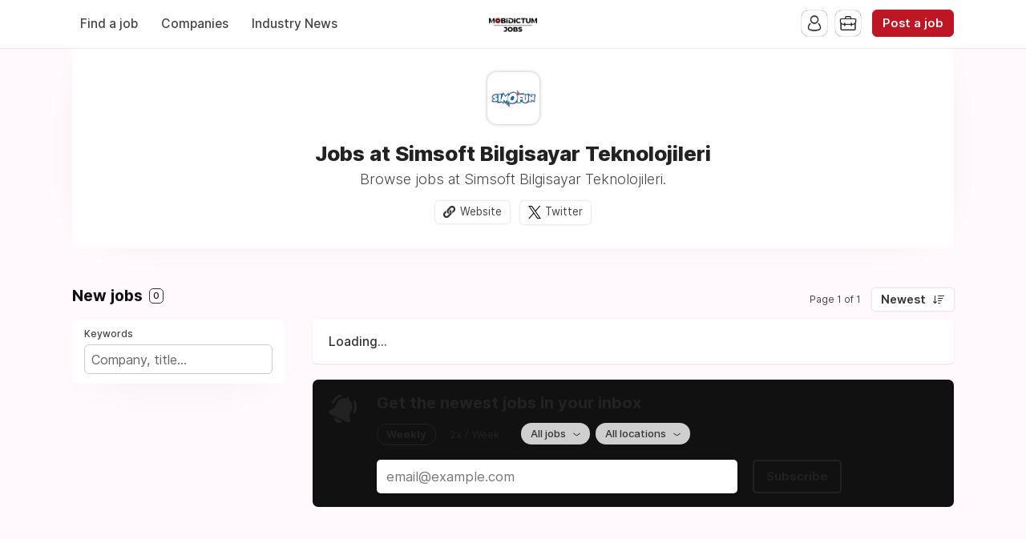

--- FILE ---
content_type: text/html; charset=utf-8
request_url: https://jobs.mobidictum.com/company/simsoft-bilgisayar-teknolojileri
body_size: 21332
content:
<!DOCTYPE html>
<html lang="en" dir="ltr">
    <head>
        <meta charset="utf-8">
        <title>Jobs at Simsoft Bilgisayar Teknolojileri | Game Industry Jobs - Mobidictum Jobs</title>
        <meta name="description" content="Browse jobs at Simsoft Bilgisayar Teknolojileri."/>
        <meta name="author" content="Mobidictum Jobs">

        <link rel="preconnect" href="https://cdn.niceboard.co" crossorigin>
        <link rel="dns-prefetch" href="https://cdn.niceboard.co">
        <link rel="preconnect" href="https://cdn2.niceboard.co" crossorigin>
        <link rel="dns-prefetch" href="https://cdn2.niceboard.co">

        <!-- Preload font -->
        <link rel="preload" as="font" href="https://cdn2.niceboard.co/static-app/fonts/Inter/Inter-Light.woff2" type="font/woff2" crossorigin="anonymous">
        <link rel="preload" as="font" href="https://cdn2.niceboard.co/static-app/fonts/Inter/Inter-Regular.woff2" type="font/woff2" crossorigin="anonymous">
        <link rel="preload" as="font" href="https://cdn2.niceboard.co/static-app/fonts/Inter/Inter-Medium.woff2" type="font/woff2" crossorigin="anonymous">
        <link rel="preload" as="font" href="https://cdn2.niceboard.co/static-app/fonts/Inter/Inter-SemiBold.woff2" type="font/woff2" crossorigin="anonymous">
        <link rel="preload" as="font" href="https://cdn2.niceboard.co/static-app/fonts/Inter/Inter-Bold.woff2" type="font/woff2" crossorigin="anonymous">
        <link rel="preload" as="font" href="https://cdn2.niceboard.co/static-app/fonts/Inter/Inter-ExtraBold.woff2" type="font/woff2" crossorigin="anonymous">

        <link rel="canonical" href="https://jobs.mobidictum.com/company/simsoft-bilgisayar-teknolojileri" />


        <meta property="og:title" content="Mobidictum Jobs | Jobs at Simsoft Bilgisayar Teknolojileri | Game Industry Jobs" />
        <meta property="og:description" content="Browse jobs at Simsoft Bilgisayar Teknolojileri." />
        <meta property="og:type" content="website" />
        <meta property="og:site_name" content="Mobidictum Jobs" />

        <meta property="og:image" content="https://cdn.niceboard.co/boards/mobidictum/companies/simsoft-bilgisayar-teknolojileri-e9wiSGS6-.png" />
        <meta name="twitter:image" content="https://cdn.niceboard.co/boards/mobidictum/companies/simsoft-bilgisayar-teknolojileri-e9wiSGS6-.png" />

        <meta name="twitter:card" content="summary" />
        <meta name="twitter:title" content="Mobidictum Jobs | Jobs at Simsoft Bilgisayar Teknolojileri | Game Industry Jobs" />
        <meta name="twitter:description" content="Browse jobs at Simsoft Bilgisayar Teknolojileri." />

        <link rel="apple-touch-icon" sizes="180x180" href="https://cdn.niceboard.co/boards/mobidictum/assets/favicon-x-tv261mQFc.png">
        <link rel="icon" type="image/png" sizes="32x32" href="https://cdn.niceboard.co/boards/mobidictum/assets/favicon-x-tv261mQFc-32x32.png">
        <link rel="icon" type="image/png" sizes="16x16" href="https://cdn.niceboard.co/boards/mobidictum/assets/favicon-x-tv261mQFc-16x16.png">

        <meta name="viewport" content="minimal-ui, width=device-width, initial-scale=1">
        <meta name="mobile-web-app-capable" content="yes">
        

        <link rel="stylesheet" type="text/css" href="https://cdn2.niceboard.co/static-app/css/inter.css?version=1751545994909" crossorigin="anonymous">
        <link rel="stylesheet" type="text/css" href="https://cdn2.niceboard.co/static-app/css/style.css?version=1765215712491" crossorigin="anonymous">
        <style>
        	/*User style*/
        	body {
        		background: #fff9fe;
        	}
        
        			header {
        				background: #fff;
        			}
        
        		header .menu li {
        			color: #444;
        		}
        
        		header .menu > li a.active {
        			box-shadow: 0 0 3px rgba(0,0,0,0.4);
        			/*box-shadow: 0 0 1px rgba(0,0,0,1);*/
        			/*border: 1px solid #e4e4e4;*/
        			color: #222;
        		}
        
        		header .menu > li a:not(.active):hover {
        			box-shadow: 0 0 1px rgba(0,0,0,0.7);
        		}
        
        
        
        
        
        
        	.btn {
        	  background: #BE1623;
        	  border-color: #BE1623;
        	}
        
        	.btn:hover {
        	  background: #BE1623;
        	  border-color: #BE1623;
        	}
        	.btn.outline {
        	  background: transparent;
        	  color: #BE1623;
        	}
        	.btn.outline:not(.no-hover):hover {
        	  background: #BE1623;
        	  border-color: #BE1623;
        	  color: #fff;
        	}
        
        	.about-section .about-wrap .about-menu .menu-option.active,
        	.about-section .about-wrap .about-menu .menu-option.active:hover {
        		color: #BE1623;
        		border-color: #BE1623;
        	}
        
        	.jobs li:hover > a,
        	.companies.list-view .company:hover,
        	.seekers .seeker:hover {
        	  border-left-color: #BE1623;
        	}
        
        	footer ul li a:hover,
        	footer ul li.powered-by a:hover,
        	.locations .location .location-info .list li a:hover {
        		color: #BE1623;
        	}
        
        	.form-card-options .option.selected, 
        	.form-card-options .option.selected:hover {
        		border-color: #BE1623;
        	}
        
        	header .menu li:not(.post-button) a:hover {
        		/*color: #BE1623;*/
        	}
        
        			nav {
        				background: #222;
        			}
        
        		nav .inner ul li {
        			color: #fff;
        		}
        
        			.jobs li.featured, .jobs li.featured:hover,
        			.seekers .seeker.featured, .seekers .seeker.featured:hover {
        				background: #FFF8BF;
        			}
        
        			.subscribe {
        				background: #111;
        			}
        
        		.subscribe {
        			color: #222;
        		}
        
        		.subscribe:before {
        			background: url(https://cdn2.niceboard.co/static-app/img/icon-bell.png);
        			background-size: 100%;
        		}
        
        		.subscribe .subscribe-frequency input:checked + label {
        			color: #222;
        			border-color: #222;
        		}
        
        		.subscribe [type="submit"] {
        			color: #222 !important;
        			border-color: #222 !important;
        		}
        
        		.subscribe [type="submit"]:hover {
        			background-color: #222 !important;
        			color: #fff !important;
        		}
        
        		.subscribe .select-wrap .select-label {
        		  background: rgba(255,255,255,0.8);
        		  color: #333;
        		}
        		.subscribe .select-wrap .select-label:after {
        		  background-image: url(https://cdn2.niceboard.co/static-app/img/chevron-down.png);
        		}
        		.subscribe .select-wrap:hover .select-label {
        		  background: rgba(255,255,255,0.9);
        		}
        </style>
        


        <script src="https://cdn2.niceboard.co/static-app/js/jquery-3.4.1.min.js"></script>
        <script src="https://cdn2.niceboard.co/static-app/js/vue.min.js"></script>
        <script src="https://cdn2.niceboard.co/static-app/js/axios.min.js?version=1719830166639"></script>
        <script src="https://cdn2.niceboard.co/static-app/js/utils.js?version=1761502615057"></script>







        <script async src="https://www.googletagmanager.com/gtag/js?id=G-M2S3QZBL74"></script>
        <script async src="https://www.googletagmanager.com/gtag/js?id=UA-123286142-7"></script>
        <script>
        	window.dataLayer = window.dataLayer || [];
        	function gtag(){dataLayer.push(arguments);}
        	gtag('js', new Date());
        
        	gtag('config', 'G-M2S3QZBL74');
        	gtag('config', 'UA-123286142-7');
        </script>

    </head>
    <body data-page="company" data-account="anonymous" class="regular header-regular banner-regular">

        <header class="dark-text regular">
        	<div class="inner">
        		<a href="/" class="logo-link">
        			<p class="logo ">
        				<img src="https://cdn.niceboard.co/boards/mobidictum/assets/logo-tfTFsnn9dp8.png" title="Mobidictum Jobs" alt="Mobidictum Jobs" style="max-width:200px;"/>
        			</p>
        		</a>
        
        		<ul class="menu left-menu">
        			<li><a href="/" class=" ">Find a job</a></li>
        			<li><a href="/companies" class=" ">Companies</a></li>
        			<li><a href="https://mobidictum.com/" class=" ">Industry News</a></li>
        		</ul>
        
        		<ul class="menu right-menu">
        			<li class="user">
        				<!-- Job seeker -->
        				<span class="user-icon-wrap">
        					<span class="user-icon applicant-icon toggle-applicants-menu" data-onhovertext="Job Seekers"></span>
        
        					<ul class="user-menu applicants-menu">
        						<li class="separator">Job Seekers</li>
        						<li><a href="/seeker/login">Log in</a></li>
        						<li><a href="/seeker/signup">Sign up</a></li>
        					</ul>
        				</span>
        
        				<!-- Employer -->
        				<span class="user-icon-wrap">
        					<span class="user-icon employer-icon toggle-employers-menu" data-onhovertext="Employers"></span>
        
        					<ul class="user-menu employers-menu">
        						<li class="separator">Employers</li>
        						<li><a href="/employer/login">Log in</a></li>
        						<li><a href="/employer/signup">Sign up</a></li>
        					</ul>
        				</span>
        			</li>
        
        			<li class="post-button low-margin">
        				<a href="/post" class="btn medium">Post a job</a>
        			</li>
        
        		</ul>
        
        		<button class="hamburger toggle-menu">Menu</button>
        		<button class="x toggle-menu hide">Close</button>
        	</div>
        </header>        <nav class="">
        	<div class="inner">
        
        		<ul>
        			<span class="mobile-only">
        				<li><a href="/" class="">Find a job</a></li>
        				<li><a href="/companies" class="">Companies</a></li>
        				<li><a href="https://mobidictum.com/" class="">Industry News</a></li>
        
        				<li class="post-button">
        					<a href="/post" class="btn medium">Post a job</a>
        				</li>
        			</span>
        
        		</ul>
        	</div>
        </nav>        <main class="box cf" id="app">
	<div class="banner">
		<div class="company-cover"></div>
	
		<div class="inner">
			<div class="company-logo">
			<img src="https://s3.amazonaws.com/static.niceboard.co/boards/mobidictum/companies/simsoft-bilgisayar-teknolojileri-e9wiSGS6-.png" alt="Simsoft Bilgisayar Teknolojileri" />
			</div>
	
			<h1 class="title bold">Jobs at Simsoft Bilgisayar Teknolojileri </h1>
	
			<h2 class="subtitle">Browse jobs at Simsoft Bilgisayar Teknolojileri.</h2>
	
			<div class="company-buttons">
				<button type="button" class="btn medium outline" @click="openPopup()" v-if="company && company.custom_fields && !isEmpty(company.custom_fields)">View profile</button>
	
				<a class="btn small white website" target="_blank" href="https://www.simsoft.com.tr/">Website</a>
				<a class="btn small white twitter" target="_blank" href="https://twitter.com/https://twitter.com/SimsoftOfficial">Twitter</a>
	
			</div>
	
		</div>
	</div>
	<div class="board  cf">

				<div class="jobs-wrap" id="jobs">
					<div class="section jobs-section ">
				
						<div class="section-title-wrap">
							<h3 class="section-title">New jobs <span class="count">{{total_jobs_count}}</span></h3>
				
							<div class="pagination-wrap">
								<p class="pagination-info">{{pagination_label}}</p>
								<div class="sort-by">
									<label for="sort-select" class="select-label btn white">{{filters_labels.sortby}}</label>
				
									<select name="city" v-model="filters.sortby" id="sort-select" @change="setSelectLabel('sortby', $event)" class="hide">
										<option value="" disabled>Sort By</option>
										<option value="newest">Newest</option>
										<!-- <option value="foryou">For you</option> -->
										<option value="salary">Salary</option>
										<option value="random">Random</option>
									</select>
								</div>
							</div>
						</div>
				
						<div class="jobs-box single-pane cf">
							<div class="overlay filters-overlay" :class="{active: filters_overlay_open}" @click="closeFilters">
								<div class="filters" id="filters" :class="{active: filters_open}" @click="stopPropagation">
									<div class="component mobile-only mobile-fixed">
										<button class="btn close-filters-btn" @click="closeFilters">Apply filters</button>
										<button class="btn clear-filters-btn outline" @click="clearFilters" v-if="filters_set_count > 0">Clear all filters</button>
									</div>
				
									<div class="component">
										<p class="filter-label">Keywords</p>
				
										<div class="filter-box">
											<input type="text" name="search" class="search" placeholder="Company, title..." v-model="filters.keyword" >
											<span v-if="filters.keyword" class="clear-btn" @click="filters.keyword=''"></span>
										</div>
									</div>
				
									<div class="component" v-if="countries.length || states.length || cities.length || remote_count > 0 || remote_only_count > 0 || location_filter_set || remote_filter_set || remoteonly_filter_set">
										<p class="filter-label">Location</p>
				
										<div class="location-filter subcomponent filter-box" v-if="countries.length || states.length || cities.length || location_filter_set">
											<div class="input" @click="toggleLocationOptions">
												<span class="location" v-for="location in filters_selected_locations_pretty">{{location}}</span>
												<span v-if="filters_selected_locations.length == 0">Filter by location...</span>
												<span v-if="filters_selected_locations.length > 0" class="clear-btn" @click="clearLocations($event)"></span>
											</div>
				
											<div class="location-options-wrap" tabindex="-1" @focusout="filters_show_location_filter = false" ref="locationOptions">
												<div class="location-options" v-show="filters_show_location_filter">
													<div class="location-tabs ">
														<p :class="{active: filters_active_location_tab == 'city'}" @click="filters_active_location_tab = 'city'">Cities</p>
														<p :class="{active: filters_active_location_tab == 'state'}" @click="filters_active_location_tab = 'state'">States</p>
														<p :class="{active: filters_active_location_tab == 'country'}" @click="filters_active_location_tab = 'country'">Countries</p>
													</div>
				
													<div class="location-options-box cities-options" v-show="filters_active_location_tab == 'city'">
														<div class="checkbox-wrap no-max-height">
															<span class="checkbox-option" v-for="c in cities">
																<input type="checkbox" :id="'city-'+c.slug" :value="c.slug" v-model="filters.city" @change="setSelectedLocationsFilters('city', c.name, $event)">
																<label :for="'city-'+c.slug">{{c.name}} ({{c.count}})</label>
															</span>
														</div>
													</div>
				
													<div class="location-options-box states-options" v-show="filters_active_location_tab == 'state'">
														<div class="checkbox-wrap no-max-height">
															<span class="checkbox-option" v-for="s in states">
																<input type="checkbox" :id="'state-'+s.slug" :value="s.slug" v-model="filters.state" @change="setSelectedLocationsFilters('state', s.name, $event)">
																<label :for="'state-'+s.slug">{{s.name}} ({{s.count}})</label>
															</span>
														</div>
													</div>
				
													<div class="location-options-box countries-options" v-show="filters_active_location_tab == 'country'">
														<div class="checkbox-wrap no-max-height">
															<span class="checkbox-option" v-for="c in countries">
																<input type="checkbox" :id="'country-'+c.slug" :value="c.slug" v-model="filters.country" @change="setSelectedLocationsFilters('country', c.name, $event)">
																<label :for="'country-'+c.slug">{{c.name}} ({{c.count}})</label>
															</span>
														</div>
													</div>
												</div>
											</div>
										</div>
				
										<div class="subcomponent" v-if="remote_count > 0 || remote_filter_set">
											<p class="filter-label filter-box-only">Remote OK</p>
				
											<div class="filter-box">
												<label class="switch">
													<input type="checkbox" id="remote" name="remote" v-model="filters.remote_ok">
													<span class="slider small round"></span>
													<span class="switch-label">Remote OK</span>
												</label>
											</div>
										</div>
				
										<div class="subcomponent" v-if="remote_only_count > 0 || remoteonly_filter_set">
											<p class="filter-label filter-box-only">Remote only</p>
				
											<div class="filter-box">
												<label class="switch">
													<input type="checkbox" id="remote" name="remote" v-model="filters.remote_only">
													<span class="slider small round"></span>
													<span class="switch-label">Remote only</span>
												</label>
											</div>
										</div>
									</div>
				
									<div class="component" v-if="categories.length || category_filter_set">
										<p class="filter-label">Job Category</p>
				
										<div class="job-filter filter-box">
											<div class="input" @click="toggleCategoryOptions">
												<span class="label" v-if="filters_selected_categories.length == 0">{{filters_labels.category}}</span>
												<span class="clear-btn" v-if="filters_selected_categories.length > 0" @click="clearCategories($event)"></span>
				
												<span class="job-filter-name" v-for="category in filters_selected_categories_pretty">{{category}}</span>
											</div>
				
											<div class="job-options-wrap" tabindex="-1" @focusout="filters_show_category_filter = false" ref="categoryOptions">
												<div class="job-options" v-show="filters_show_category_filter">
													<div class="checkbox-wrap no-max-height">
														<span class="checkbox-option" v-for="c in categories" :key="c.slug">
															<input type="checkbox" :id="'category-'+c.slug" :value="c.slug" v-model="filters.category"
																@change="setSelectedJobFilter('category', c.name, $event)">
				
															<label :for="'category-'+c.slug">
																{{getTranslatedLabel(c)}} ({{ c.count }})
															</label>
														</span>
													</div>
												</div>
											</div>
										</div>
									</div>
				
									<div class="component" v-if="secondary_categories.length || secondary_category_filter_set">
										<p class="filter-label">Job Secondary Category</p>
				
										<div class="job-filter filter-box">
											<div class="input" @click="toggleSecondaryCategoryOptions">
												<span class="label" v-if="filters_selected_secondary_categories.length == 0">{{filters_labels.secondary_category}}</span>
												<span class="clear-btn" v-if="filters_selected_secondary_categories.length > 0" @click="clearSecondaryCategories($event)"></span>
				
												<span class="job-filter-name" v-for="category in filters_selected_secondary_categories_pretty">{{category}}</span>
											</div>
				
											<div class="job-options-wrap" tabindex="-1" @focusout="filters_show_secondary_category_filter = false" ref="secondaryCategoryOptions">
												<div class="job-options" v-show="filters_show_secondary_category_filter">
													<div class="checkbox-wrap no-max-height">
														<span class="checkbox-option" v-for="c in secondary_categories" :key="c.slug">
															<input type="checkbox" :id="'secondary-category-'+c.slug" :value="c.slug" v-model="filters.secondary_category"
																@change="setSelectedJobFilter('secondary_category', c.name, $event)">
				
															<label :for="'secondary-category-'+c.slug">
																{{getTranslatedLabel(c)}} ({{ c.count }})
															</label>
														</span>
													</div>
												</div>
											</div>
										</div>
									</div>
				
									<div class="component" v-if="tags.length || tags_filter_set">
										<p class="filter-label">Job Tags</p>
				
										<div class="filter-box">
											<div class="checkbox-wrap">
												<span class="checkbox-option" v-for="t in tags">
													<input type="checkbox" v-bind:id="'tag-' + t.slug" name="tags" :value="t.slug" @change="setTag(t)" :checked="includesTag(t)">
													<label v-bind:for="'tag-' + t.slug">{{getTranslatedLabel(t)}} ({{t.count}})</label>
												</span>
											</div>
										</div>
									</div>
				
									<div class="component" v-if="jobtypes.length || jobtype_filter_set">
										<p class="filter-label">Job Type</p>
				
										<div class="job-filter filter-box">
											<div class="input" @click="toggleJobTypeOptions">
												<span class="label" v-if="filters_selected_jobtypes.length == 0">{{filters_labels.jobtype}}</span>
												<span class="clear-btn" v-if="filters_selected_jobtypes.length > 0" @click="clearJobTypes($event)"></span>
				
												<span class="job-filter-name" v-for="jobtype in filters_selected_jobtypes_pretty">{{jobtype}}</span>
											</div>
				
											<div class="job-options-wrap" tabindex="-1" @focusout="filters_show_jobtype_filter = false" ref="jobTypeOptions">
												<div class="job-options" v-show="filters_show_jobtype_filter">
													<div class="checkbox-wrap no-max-height">
														<span class="checkbox-option" v-for="j in jobtypes" :key="j.slug">
															<input type="checkbox" :id="'jobtype-'+j.slug" :value="j.slug" v-model="filters.jobtype"
																@change="setSelectedJobFilter('jobtype', j.name, $event)">
				
															<label :for="'jobtype-'+j.slug">
																{{getTranslatedLabel(j)}} ({{ j.count }})
															</label>
														</span>
													</div>
												</div>
											</div>
										</div>
									</div>
				
									<div class="component" v-if="salaries.length || salary_filter_set">
										<p class="filter-label">Salary</p>
				
										<div class="filter-box">
											<div class="subcomponent cf">
												<input type="number" min="0" step="10" name="salary_min" class="salary min" v-model="filters.salary_min" placeholder="Min" :class="{error: filters_errors.salary}" @keypress="isNumber($event)">
				
												<input type="number" min="0" step="10" name="salary_max" class="salary max" v-model="filters.salary_max" placeholder="Max" :class="{error: filters_errors.salary}" @keypress="isNumber($event)">
											</div>
				
											<div class="subcomponent">
												<div class="select-wrap">
													<label for="salary_timeframe" class="select-label">{{filters_labels.salary_timeframe}}</label>
				
													<select name="salary_timeframe" v-model="filters.salary_timeframe" class="hide" id="salary_timeframe" @change="setSelectLabel('salary_timeframe', $event)">
														<option value="" disabled>Select timeframe</option>
														<option :value="s.slug" v-for="s in salaries">{{s.name}} ({{s.count}})</option>
													</select>
												</div>
											</div>
										</div>
									</div>
				
				
									<div class="component" v-if="filters_set_count > 1">
										<button class="clear-filters-btn btn medium outline" @click="clearFilters">Clear all filters</button>
									</div>
				
									<!-- Display job search passes if checkout is enabled -->
								</div>
							</div>
				
							<div class="jobs-list cf">
								<!-- Display job search passes if checkout is enabled -->
				
								<button class="open-filters-btn" @click="openFilters">Filter jobs <span class="count" v-if="filters_set_count > 0">{{filters_set_count}} active</span></button>
				
				
								<ul class="jobs cf" v-if="jobs.length && !backfill_merge_hide_jobs">
									<li v-for="(job, index) in jobs" v-bind:key="job.id" v-bind:class="{featured: job.is_featured, saved: job.is_saved, selected: job.id == selected_job_id}">
										<a v-bind:href="job | getJobLink" v-if="job.id != 0" :target="job_target" @click="setActiveJob(job, $event)">
											<div class="post">
												<div class="company-logo" @mouseover="hoverJob(job)" @mouseleave="unhoverJob(job)" v-if="!job.anonymity_enabled">
													<img v-bind:src="job.company_logo" v-if="job.company_logo" :alt="job.company_name + ' logo'">
													<span v-else="">{{job.company_name.slice(0, 1)}}</span>
												</div>
												<div class="company-logo" v-else>
													<span>?</span>
												</div>
												<!-- <span class="looking-for">is hiring a</span>  -->
												<span class="position">{{job.title}}</span>
												<span class="company" v-if="!job.anonymity_enabled">{{job.company_name}} <span v-if="job.company_is_verified" class="verified-badge-icon"></span></span>
												<span class="company" v-else>Private Employer</span>
											</div>
											<div class="meta">
												<span class="location" v-if="job.location_name || job.is_remote">
													<span class="city" v-if="job.location_name && !job.remote_only">{{job.location_name}}</span><span class="city" v-if="job.remote_only && !job.remote_required_location">Anywhere</span><span class="city" v-if="job.remote_only && job.remote_required_location">{{job.remote_required_location}}</span>
													<span class="remote" :class="{hasrequirements: job.remote_required_location && !job.remote_only}" v-if="job.is_remote"><template v-if="job.remote_only">Remote only</template><template v-else>Hybrid</template> <span class="requirements" v-if=" job.remote_required_location && !job.remote_only">{{job.remote_required_location}}</span></span>
												</span>
												<span class="involvement" v-if="job.jobtype">{{getTranslatedLabel(job.jobtype)}}</span>
				
												<span class="salary" v-if="job.salary_min || job.salary_max">{{formatSalary(job.salary_min, job.salary_max, job.salary_currency)}} {{formatSalaryTimeframe(job.salary_timeframe)}}</span>
				
												<div class="tags" v-if="job.tags">
													<span class="tag" v-for="(tag, index) in job.tags" v-bind:key="tag.id">{{getTranslatedLabel(tag)}}</span>
												</div>
				
												<span class="timeago" v-if="!job.expires_soon">{{job.timeago}}</span>
												<span class="expires-soon" v-if="job.expires_soon">Expires soon</span>
											</div>
											<div class="action-btns" v-show="seeker_accounts_enabled">
												<button type="button" class="save-job" @click="saveJob(job, $event)">Save job</button>
											</div>
				
											<!-- <p class="description" v-if="job.description && false">{{job.description}}</p> -->
											<!-- <span class="btn apply-btn" v-if="false">View job</span> -->
										</a>
										<div class="company-card" :class="{active: job.hover}" @mouseover="hoverCompanyCard" @mouseleave="unhoverJob(job)" v-if="!job.anonymity_enabled">
											<p class="company-name">
												<a v-bind:href="job | getCompanyLink">{{job.company_name}}</a>
												<span class="verified-badge-icon" v-if="job.company_is_verified"></span>
											</p>
											<p class="company-tagline" v-if="job.company_tagline">{{job.company_tagline}}</p>
											<p class="company-links" v-if="job.company_website || job.company_twitter">
												<a v-bind:href="job.company_website" class="website" v-if="job.company_website" target="_blank">Website</a>
												<a v-bind:href="job.company_twitter" class="twitter" v-if="job.company_twitter" target="_blank">Twitter</a>
											</p>
										</div>
									</li>
								</ul>
				
				
								<div class="jobs-placeholder" v-if="!jobs.length && (!backfill_merge_enabled || !backfill_merge_backfill_jobs.length)">
									<p v-if="!jobs_loading">No jobs were found.</p>
									<p v-if="jobs_loading">Loading...</p>
								</div>
				
								<div class="subscribe-wrap" id="subscribe">
									<form class="subscribe   " @submit="submitJobAlert">
										<p class="subscribe-text" v-if="!jobalerts.submitted">Get the newest jobs in your inbox</p>
										<template v-else>
											<template v-if="jobalerts.server_error">
												<p class="subscribe-text">Something went wrong. Please try again later.</p>
											</template>
											<template v-else>
												<p class="subscribe-text" v-if="jobalerts.email_exists">You have already subscribed!</p>
												<p class="subscribe-text" v-else>We added you to the mailing list!</p>
											</template>
										</template>
								
										<div class="subscribe-frequency">
											<input type="radio" name="frequency" id="frequency-weekly" v-model="jobalerts.frequency" value="weekly">
											<label for="frequency-weekly">Weekly</label>
											<input type="radio" name="frequency" id="frequency-2xweek"  v-model="jobalerts.frequency" value="2xweek">
											<label for="frequency-2xweek">2x / Week</label>
										</div>
								
										<div class="subscribe-filters">
											<div class="component">
												<div class="select-wrap">
								   					<label for="jobtype-select-subscribe" class="select-label">{{jobalerts_labels.jobtype}}</label>
								
													<select v-model="jobalerts.jobtype" class="hide" id="jobtype-select-subscribe" @change="setSelectJobAlertsLabel('jobtype', $event)">
														<option value="all">All jobs</option>
														<option :value="j.slug" v-for="j in jobalerts.jobtypes">{{getTranslatedLabel(j)}}</option>
													</select>
												</div>
											</div>
								
											<div class="component">
												<div class="select-wrap">
								   					<label for="location-select-subscribe" class="select-label">{{jobalerts_labels.location}}</label>
								
													<select v-model="jobalerts.location" id="location-select-subscribe" @change="setSelectJobAlertsLabel('location', $event)" class="hide">
														<option value="all">All locations</option>
														<option value="remote">Remote</option>
														<option :value="l.slug" v-for="l in jobalerts.locations">{{l.name}}</option>
													</select>
												</div>
											</div>
								
											<div class="component" v-if="jobalerts.categories.length">
												<div class="select-wrap">
								   					<label for="category-select-subscribe" class="select-label">{{jobalerts_labels.category}}</label>
								
													<select v-model="jobalerts.category" id="category-select-subscribe" @change="setSelectJobAlertsLabel('category', $event)" class="hide">
														<option value="all">All categories</option>
														<option :value="c.slug" v-for="c in jobalerts.categories">{{getTranslatedLabel(c)}}</option>
													</select>
												</div>
											</div>
										</div>
								
										<div class="subscribe-input">
											<input type="text" name="email" id="subscribe" placeholder="email@example.com" value="" v-model="jobalerts.email" v-bind:class="{error: jobalerts.error}" v-bind:disabled="jobalerts.loading" v-show="!jobalerts.jobseeker_id" />
											<input type="text" name="other" placeholder="Do not fill." value="" class="other" v-model="jobalerts.other">
											<button type="submit" class="btn" :class="{fullwidth: jobalerts.jobseeker_id, loading: jobalerts.loading}">
												<div class="btn-loader" v-if="jobalerts.loading"><div></div><div></div></div>
												<span v-else>Subscribe</span>
											</button>
										</div>
								
										<p class="subscribe-info">No spam ever! Unsubscribe at any time.</p>
									</form>
								</div>
				
								<div class="load-more pagination" v-if="hasNext || hasPrev">
									<button class="btn large outline load-more-btn" @click="prevPage" v-bind:disabled="jobs_loading" v-if="hasPrev">
										<span v-show="jobs_loading">Loading...</span>
										<span v-show="!jobs_loading">Prev page</span>
									</button>
									</button>
									<button class="btn large outline load-more-btn" @click="nextPage" v-bind:disabled="jobs_loading" v-if="hasNext">
										<span v-show="jobs_loading">Loading...</span>
										<span v-show="!jobs_loading">Next page</span>
									</button>
								</div>
							</div>
				
							<div class="job-pane cf" id="job-pane" v-if="jobs.length && !backfill_merge_hide_jobs">
								<div id="job-wrap" class="job-wrap job-box" v-if="job.id">
									<fullJob :job.sync="job" ref="fulljob"/>
								</div>
							</div>
						</div>
					</div>
				</div>
	</div>

	<div class="notification" v-bind:class="{show: notification.show, hide: notification.hide}">
		<p>{{notification.msg}}</p>
	</div>

	<div class="overlay employer-overlay" :class="{active: popup.overlay}" @click="closePopup">
		<div class="popup seeker-popup seeker" @click="stopPropagation" :class="{active: popup.show}">
			<div class="popup-close" @click="closePopup"></div>
			<div class="popup-inner">
				<div class="seeker-info">
					<div class="seeker-details simple">
						<div class="seeker-row" v-for="field in company.custom_fields">
							<label class="label">{{field.label}}</label>

							<p class="info-holder" v-if="field.type == 'checkbox'">{{field.value|getBooleanValue}}</p>
							<p class="info-holder" v-else>
								<template v-if="field.validation_type">
									<a v-if="field.validation_type == 'url'" :href="field.value" target="_blank">{{field.value}}</a>
									<a v-if="field.validation_type == 'email'" :href="'mailto:' + field.value">{{field.value}}</a>
								</template>
								<template v-else>{{field.value}}</template>
							</p>
						</div>
					</div>
				</div>
			</div>
		</div>
	</div>
</main>
<!-- Job template -->
<script type="text/template" id="fulljob-template">
	<div class="job-box cf" :class="{locked: jobview_restricted}">
		<!-- Non-restricted job -->
		<div class="job-info">
			<h1 class="title">{{job.title}}</h1>

			<div class="company-wrap">
				<div class="company-logo">
					<template v-if="!job.company.anonymity_enabled">
						<img v-if="job.company.logo_url" v-bind:src="job.company.logo_url" :alt="job.company.name + ' logo'" @error="job.company.logo_url = null;">
						<span v-else class="company-logo-placeholder">{{job.company.name.slice(0, 1)}}</span>
					</template>
					<template v-else>
						<span v-else class="company-logo-placeholder">?</span>
					</template>
					</a>
				</div>

				<p class="company" v-if="!job.company.anonymity_enabled"><a :href="getCompanyLink(job)">{{job.company.name}}</a></p>
				<p class="company" v-else>Private Employer</p>
			</div>

			<div class="meta">
				<p class="location" v-if="job.location_name || job.is_remote">
					<span class="city" v-if="job.location_name && !job.remote_only">{{job.location_name}}</span>

					<template v-if="job.remote_only">
					<span v-if="!job.remote_required_location" class="city">Anywhere</span><span v-else class="city">{{job.remote_required_location}}</span>
					</template>

					<span v-if="job.is_remote" class="remote" :class="{hasrequirements: job.remote_required_location && !job.remote_only}"><template v-if="!job.remote_only">Hybrid</template><template v-else>Remote only</template> <span class="requirements" v-if="job.remote_required_location && !job.remote_only">{{job.remote_required_location}}</span></span></span>
				</p>

				<p class="type" v-if="job.jobtype">{{getTranslatedLabel(job.jobtype)}}</p>

				<p class="salary" v-if="job.salary_min || job.salary_max">{{formatSalary(job.salary_min, job.salary_max, job.salary_currency)}} {{formatSalaryTimeframe(job.salary_timeframe)}}</p>

				<p class="category" v-if="job.category">
					<a :href="getCategoryLink(job)">{{getTranslatedLabel(job.category)}}</a> <template v-if="job.secondary_category"> / {{getTranslatedLabel(job.secondary_category)}}</template>
				</p>

				<p class="tags" v-if="job.tags">
					<a v-for="t in job.tags" :href="getTagLink(t)" class="tag">{{getTranslatedLabel(t)}}</a>
				</p>

				<template v-if="show_job_views">
					<p class="views" v-if="job.views">{{job.views}} views</p>
					<p class="views" v-else>-</p>
				</template>

				<div class="extra-fields">
					<div v-for="field in job.custom_fields" class="extra-field">
						<label class="label">{{field.label}}</label>

						<!-- Checkbox -->
						<p class="value" v-if="field.type == 'checkbox'">
							{{field.value|getBooleanValue}}
						</p>

						<!-- Multichoice -->
						<p class="value" v-else-if="field.type == 'multichoice'">
							<span v-if="Array.isArray(field.value) && field.value.length">
								{{field.value.join(', ')}}
							</span>
							<span v-else>-</span>
						</p>

						<!-- Text / Textarea / Select -->
						<p class="value" :class="{multiline: field.type == 'textarea'}" v-else>
							<template v-if="field.validation_type">
								<a v-if="field.validation_type == 'url'" :href="field.value" target="_blank">{{field.value}}</a>
								<a v-if="field.validation_type == 'email'" :href="'mailto:' + field.value">{{field.value}}</a>
							</template>
							<template v-else>
								<span v-if="field.value">{{field.value}}</span>
								<span v-else>-</span>
							</template>
						</p>
					</div>
				</div>

				<p class="posted-at" v-if="!job.expires_soon">{{job.timeago}}</p>
				<p class="expires-soon" v-if="job.expires_soon">Expires soon</p>
			</div>

			<div class="buttons" v-if="!jobview_restricted && !job.is_expired && !job.is_filled">
				<button v-if="job.apply_by_form" type="button" class="btn large" @click="applyDirect">
					<span v-show="view =='job'">Apply to this job</span>
					<span v-show="view == 'login'">Back to job</span>
				</button>

				<a v-if="job.apply_url" :href="getApplyUrl(job)" class="btn large" target="_blank" @click="applyExternal('link', $event)" rel="nofollow">
					<span v-show="view =='job'">Apply for this position</span>
					<span v-show="view == 'login'">Back to job</span>
				</a>

				<a v-if="job.apply_email" :href="getApplyEmail(job)" class="btn large apply-email-click" @click="applyExternal('email', $event)">
					<span v-show="view =='job'">Apply for this position</span>
					<span v-show="view == 'login'">Back to job</span>
				</a>

				<button v-if="jobseeker_accounts_enabled" type="button" class="btn large white save-job" :class="{saved: job.is_saved}" @click="toggleSave">
					<span v-if="job.is_saved">Saved</span>
					<span v-else>Save</span>
				</button>

				<div class="button-box">
					<button type="button" class="btn large white share-job" :class="{ active: show_share_options }" @click="show_share_options = !show_share_options">Share this job</button>

					<div class="share-buttons cf">
						<a target="_blank" :href="getShareLink(job, 'twitter')" class="share-button twitter" title="X" @click="closeShareOptions">Tweet</a>
						<a target="_blank" :href="getShareLink(job, 'facebook')" class="share-button facebook" title="Facebook" @click="closeShareOptions">Share</a>
						<a target="_blank" :href="getShareLink(job, 'linkedin')" class="share-button linkedin" title="LinkedIn" @click="closeShareOptions">Share</a>
						<a target="_blank" :href="getShareLink(job, 'email')" class="share-button email" title="Email">Share</a>
						<button :data-href="getShareLink(job, 'copy')" class="share-button copy" title="Copy"  @click="copyLink($event); closeShareOptions();">Share</a>
					</div>
				</div>
			</div>

			<p class="expired-notification" v-if="job.is_expired || job.is_filled">This job is no longer accepting applications.</p>
		</div>

		<div class="job-info-slidein">
			<p class="slidein-title">{{job.title}}</p>
			<div class="company-wrap">
				<div class="company-logo">
					<template v-if="!job.company.anonymity_enabled">
						<img v-if="job.company.logo_url" v-bind:src="job.company.logo_url" :alt="job.company.name + ' logo'" @error="job.company.logo_url = null;">
						<span v-else class="company-logo-placeholder">{{job.company.name.slice(0, 1)}}</span>
					</template>
					<template v-else>
						<span v-else class="company-logo-placeholder">?</span>
					</template>
					</a>
				</div>

				<p class="company" v-if="!job.company.anonymity_enabled"><a :href="getCompanyLink(job)">{{job.company.name}}</a></p>
				<p class="company" v-else>Private Employer</p>

				<div class="buttons" v-if="!jobview_restricted && !job.is_expired && !job.is_filled">
					<button v-if="job.apply_by_form" type="button" class="btn large" @click="applyDirect">
						<span v-show="view =='job'">Apply to this job</span>
						<span v-show="view == 'login'">Back to job</span>
					</button>

					<a v-if="job.apply_url" :href="getApplyUrl(job)" class="btn large" target="_blank" @click="applyExternal('link', $event)" rel="nofollow">
						<span v-show="view =='job'">Apply for this position</span>
						<span v-show="view == 'login'">Back to job</span>
					</a>

					<a v-if="job.apply_email" :href="getApplyEmail(job)" class="btn large apply-email-click" @click="applyExternal('email', $event)">
						<span v-show="view =='job'">Apply for this position</span>
						<span v-show="view == 'login'">Back to job</span>
					</a>
				</div>
			</div>
		</div>

		<template v-if="!jobview_restricted">
			<div class="description-wrap" v-if="view == 'job'">
				<div v-if="job.description_html" class="description" v-html="job.description_html">
				</div>

				<template v-if="!job.is_expired && !job.is_filled && has_long_job_description">
					<div class="buttons" :class="{'no-description': !job.description_html}">
						<button v-if="job.apply_by_form" type="button" class="btn large" @click="applyDirect">
							<span v-show="view =='job'">Apply to this job</span>
							<span v-show="view == 'login'">Back to job</span>
						</button>

						<a v-if="job.apply_url" :href="getApplyUrl(job)" class="btn large" target="_blank" @click="applyExternal('link', $event)" rel="nofollow">
							<span v-show="view =='job'">Apply for this position</span>
							<span v-show="view == 'login'">Back to job</span>
						</a>

						<a v-if="job.apply_email" :href="getApplyEmail(job)" class="btn large apply-email-click" @click="applyExternal('email', $event)">
							<span v-show="view =='job'">Apply for this position</span>
							<span v-show="view == 'login'">Back to job</span>
						</a>

						<button v-if="jobseeker_accounts_enabled" type="button" class="btn large white save-job" :class="{saved: job.is_saved}" @click="toggleSave">
							<span v-if="job.is_saved">Saved</span>
							<span v-else>Save</span>
						</button>

						<div class="button-box">
							<button type="button" class="btn large white share-job" :class="{ active: show_share_options }" @click="show_share_options = !show_share_options">Share this job</button>

							<div class="share-buttons cf">
								<a target="_blank" :href="getShareLink(job, 'twitter')" class="share-button twitter" title="X" @click="closeShareOptions">Tweet</a>
								<a target="_blank" :href="getShareLink(job, 'facebook')" class="share-button facebook" title="Facebook" @click="closeShareOptions">Share</a>
								<a target="_blank" :href="getShareLink(job, 'linkedin')" class="share-button linkedin" title="LinkedIn" @click="closeShareOptions">Share</a>
								<a target="_blank" :href="getShareLink(job, 'email')" class="share-button email" title="Email" @click="closeShareOptions">Share</a>
								<button :data-href="getShareLink(job, 'copy')" class="share-button copy" title="Copy"  @click="copyLink($event); closeShareOptions();">Share</a>
							</div>
						</div>
					</div>
				</template>
			</div>

			<div v-if="view == 'login'">
				<div class="row info">You must be logged in to apply to this job.</div>
				<div class="success-btns">
					<a href="/seeker/login?next=" class="btn large outline">Log in</a>
					<a href="/seeker/signup?next=" class="btn large outline">Sign up</a>
				</div>
			</div>
		</template>

		<div class="required-login" v-else>
			<span class="msg-icon lock"></span>
			<p class="msg bold">This job is restricted to members.</p>
			<p class="msg">Please log in or create an account to view and apply.</p>

			<div class="btns">
				<a :href="getSeekerLoginUrl(job)" class="btn large outline">Log in</a>
				<a href="/seeker/signup" class="btn large outline">Sign up</a>
			</div>
		</div>

		<div class="overlay apply-overlay" :class="{active: apply_popup.overlay}" @click="closeApplyPopup">
			<div class="popup form large apply-popup" @click="stopPropagation" :class="{active: apply_popup.show}">
				<div class="popup-close" @click="closeApplyPopup"></div>
				<div class="popup-inner">
					<div class="head cf">
						<div class="inner">
							<h1 class="title bold">Apply</h1>
						</div>
					</div>

					<div class="popup-form">
						<p v-if="application_success" class="row info">Your application has been successfully submitted.</p>

						<p class="row error" v-if="!errors.api_call_failed && invalidForm">Please fix the errors below and resubmit.</p>
						<p class="row error" v-if="errors.api_call_failed">
						Something went wrong. Please try again later or contact us.</p>

						<template>
							<p class="row separator"><span>Personal Information</span></p>

							<div class="row cf">
								<p class="half">
									<label for="apply_firstname" class="label inset">First name <span class="required">*</span></label>
									<input id="apply_firstname" type="text" v-model="form.first_name" :class="{error: errors.first_name}" />
								</p>

								<p class="half">
									<label for="apply_lastname" class="label inset">Last name <span class="required">*</span></label>
									<input type="text" id="apply_lastname" v-model="form.last_name" :class="{error: errors.last_name}"/>
								</p>
							</div>

							<p class="row">
								<label for="apply_email" class="label inset">Email <span class="required">*</span></label>
								<input type="text" id="apply_email" v-model="form.email"  :class="{error: errors.email}"/>
							</p>

							<p class="row">
								<label for="apply_address" class="label inset">Address <span class="optional-badge" v-if="!jobapplication_address_required">Optional</span><span class="required" v-else>*</span></label>
								<input type="text" id="apply_address" v-model="form.address" :class="{error: errors.address}"/>
							</p>

							<p class="row">
								<label for="apply_linkedin" class="label inset">LinkedIn profile <span class="optional-badge" v-if="!jobapplication_linkedin_required">Optional</span><span class="required" v-else>*</span></label>
								<input type="text" id="apply_linkedin" v-model="form.linkedin" :class="{error: errors.linkedin}"/>
							</p>

							<p class="row separator"><span>Profile</span></p>

							<div class="row form" data-field="resume">
								<span class="label">Resume </span>
								<div v-if="form.resume">
									<p class="selected-file-label">{{form.resume.name}}</p>
									<button type="button" class="btn outline medium" @click="clearResume">Remove</button>
								</div>
								<div v-else-if="form.resume_url">
									<a :href="form.resume_url" target="_blank" class="selected-file-label">View resume</a>
									<button type="button" class="btn outline medium" @click="clearResume">Or use another</button>
								</div>
								<div v-else>
									<div class="dropzone" :class="{error: errors.resume, active: resume_dragging}"
										@dragenter="resume_dragging=true;"
										@dragleave="resume_dragging=false;"
										@drop="resume_dragging=false;">
										<label for="resume">Upload my resume or drop file here</label>
										<input type="file" class="show" id="resume" @change="handleResume" accept="application/pdf,application/msword,application/vnd.openxmlformats-officedocument.wordprocessingml.document" />
									</div>
								</div>
							</div>

							<p class="row">
								<label for="apply_summary" class="label inset">Short bio <span class="optional-badge" v-if="!jobapplication_summary_required">Optional</span><span class="required" v-else>*</span></label>
								<textarea id="apply_summary" v-model="form.summary" :class="{error: errors.summary}"></textarea>
							</p>

							<p class="row separator"><span>Details</span></p>

							<p class="row">
								<label for="apply_cover" class="label inset">Cover letter <span class="optional-badge" v-if="!jobapplication_coverletter_required">Optional</span><span class="required" v-else>*</span></label>
								<textarea id="apply_cover" v-model="form.cover_letter" :class="{error: errors.cover_letter}"></textarea>
							</p>

							<template v-if="is_pro_plus && apply_custom_fields && apply_custom_fields.length">
								<p class="row separator"><span>Additional fields</span></p>

								<p class="row" v-for="(field, index) in apply_custom_fields">
									<template v-if="field.type == 'textinput'">
										<label :for="'custom-' + field.slug" class="label inset">{{field.label}} <span v-if="!field.is_required" class="optional-badge">Optional</span><span v-else class="required">*</span></label>
										<input :id="'custom-' + field.slug" type="text" :name="'custom-' + field.slug" v-model="form.apply_custom_fields[field.slug].value"  :class="{error: errors.apply_custom_fields[field.slug]}" />
									</template>
									<template v-if="field.type == 'textarea'">
										<label :for="'custom-' + field.slug" class="label inset">{{field.label}} <span v-if="!field.is_required" class="optional-badge">Optional</span><span v-else class="required">*</span></label>
										<textarea :id="'custom-' + field.slug"  :name="'custom-' + field.slug" v-model="form.apply_custom_fields[field.slug].value" :class="{error: errors.apply_custom_fields[field.slug]}"></textarea>
									</template>
									<template v-if="field.type == 'checkbox'">
										<p class="label inset">{{field.label}}</p>
										<input type="checkbox" :id="'custom-' + field.slug" :name="'custom-' + field.slug" value="true" v-model="form.apply_custom_fields[field.slug].value">
										<label :for="'custom-' + field.slug" class="no-select">{{field.checkbox_label}}</label>
									</template>

									<template v-if="field.type == 'select'">
										<label :for="'custom-' + field.slug" class="label">{{field.label}}</label>

										<select :id="'custom-' + field.slug" :name="'custom-' + field.slug" v-model="form.apply_custom_fields[field.slug].value" :class="{error: errors.apply_custom_fields[field.slug]}">
											<option v-for="(opt, i) in field.select_options" v-bind:value="opt.name">{{opt.name}}</option>
										</select>
									</template>

									<template v-if="field.type == 'multichoice'">
										<label :for="'custom-' + field.slug" class="label">{{field.label}}</label>

										<div class="checkbox-group" :class="{error: errors.apply_custom_fields[field.slug]}">
											<div v-for="(opt, i) in field.select_options" :key="i" class="checkbox-option">
												<input
													type="checkbox"
													:id="'custom-' + field.slug + '-' + i"
													:value="opt.name"
													v-model="form.apply_custom_fields[field.slug].value"
												/>
												<label :for="'custom-' + field.slug + '-' + i" class="no-select">{{opt.name}}</label>
											</div>
										</div>
									</template>
								</p>
							</template>

							<p class="row">
								<button type="submit" @click="submitApplication" class="btn large full-width fixed-height" :disabled="loading">
									<span v-if="!loading">Submit application</span>
									<div v-else class="btn-loader">
										<div></div>
										<div></div>
										<div></div>
									</div>
								</button>
							</p>
						</template>
					</div>
				</div>
			</div>
		</div>
	</div>
</script>

<!-- Job component -->
<script>
	var jobboard_id = "805";
	var jobboard_currency = "EUR";
	var is_pro_plus = "" == "true";
	var user_is_logged = "" ? true : false;
	var jobseeker_accounts_enabled = "true" == "true";
	var login_required_to_apply = "false" == "true";
	var jobview_restricted = "" == "true";
	var is_default_translation = "true" == "true";
	var show_job_views = "true" == "true";

	var brToNewline = function(str) {
		return str ? str.replace(/<br\s*[\/]?>/gi, "\n") : "";
	}

	var jobapplication_address_required = "false" == "true";
	var jobapplication_linkedin_required = "false" == "true";
	var jobapplication_summary_required = "false" == "true";
	var jobapplication_resume_required = "true" == "true";
	var jobapplication_coverletter_required = "true" == "true";
	var has_applied = "" == "true";

	var apply_custom_fields_errors_obj = {};

	Vue.component('fulljob', {
		template: "#fulljob-template",
		props: {
			job: {
				type: Object,
				default: function() { return {} }
			}
		},
		data() {
			return {
				// job_is_saved: false,
				view: 'job',
				login_required_to_apply: login_required_to_apply,
				form: {
					first_name: "",
					last_name: "",
					email: "",
					address: "",
					linkedin: "",
					summary: "",
					resume_url: "",
					resume: "",
					resume_review: false,
					cover_letter: "",
					photo_img_url: "",
					apply_custom_fields: []
				},
				apply_custom_fields: [],
				errors: {
					first_name: false,
					last_name: false,
					email: false,
					address: false,
					linkedin: false,
					summary: false,
					resume: false,
					cover_letter: false,
					apply_custom_fields: [],
					api_call_failed: false
				},
				application_success: has_applied,
				resume_dragging: false,
				apply_popup: {
					overlay: false,
					show: false,
					error: false
				},
				loading: false,
				jobViewsCache: {},
				show_share_options: false
			}
		},
		watch: {
			// Watch for changes to update the view count e.g. dual-pane layout
			'job.id': {
				async handler(newValue, oldValue) {
					await this.fetchAndSetJobViews()
				}
			}
		},
		async mounted() {
			// Set custom fields
			var api_url = "/api/apply-custom-fields";
			var cf_res = await axios({ method: 'get', url: api_url });

			if (cf_res.error || cf_res.data.error) {
				console.log("Error fetching apply custom fields data");
			}
			else {
				// Set data in Vue obj
				this.apply_custom_fields = cf_res.data.apply_custom_fields;
				this.form.apply_custom_fields = cf_res.data.apply_custom_fields_obj;
				this.errors.apply_custom_fields = cf_res.data.apply_custom_fields_errors_obj;
				// Set as variable for re-use
				apply_custom_fields_errors_obj = cf_res.data.apply_custom_fields_errors_obj;
			}

			// Get job seeker data for application prefill
			var seeker_res = await $.get({
				url: "/api/get-seeker"
			});

			if (seeker_res && seeker_res.seeker) {
				var seeker = seeker_res.seeker;

				this.form.first_name = seeker.first_name;
				this.form.last_name = seeker.last_name;
				this.form.email = seeker.email;
				this.form.address = seeker.address;
				this.form.linkedin = seeker.linkedin_url;
				this.form.summary = brToNewline(seeker.summary);
				this.form.resume_url = seeker.resume_url;
				this.form.photo_img_url = seeker.photo_img_url;
			}

			// Grab view count on initial mount
			await this.fetchAndSetJobViews();

			// Set slide in
			this.setupIntersectionObserver();
		},
		computed: {
			has_long_job_description() {
				return this.job.description_html && this.job.description_html.length > 100;
			},
			invalidForm() {
				var has_errors = false;

				for(var key in this.errors) {
					if (key != "apply_custom_fields") {
						if (this.errors[key] == true)
							has_errors = true;
					}
					else {
						for (var k in this.errors[key]) {
							if (this.errors[key][k] == true)
								has_errors = true;
						}
					}
				}

				return has_errors;
			}
		},
		methods: {
			closeShareOptions() {
				this.show_share_options = false;
			},
			async copyLink(e) {
				const url = e.target.getAttribute('data-href');
				if (!url) return;

				// Try modern clipboard API
				if (navigator.clipboard && window.isSecureContext) {
					await navigator.clipboard.writeText(url);
				} 
				else {
					// Fallback — your hidden textarea trick
					const textArea = document.createElement("textarea");
					textArea.value = url;
					textArea.style.position = "absolute";
					textArea.style.left = "-999999px";
					document.body.prepend(textArea);
					textArea.select();

					try {
						document.execCommand('copy');
					} 
					catch (error) {
						console.error(error);
					} 
					finally {
						textArea.remove();
					}
				}
			},
			setupIntersectionObserver() {
				const jobInfo = this.$el.querySelector('.job-info');
				const stickySummary = this.$el.querySelector('.job-info-slidein');
				const scrollPane = this.$el.parentElement;

				if (!jobInfo || !stickySummary || !scrollPane) {
					console.warn('Required elements not found');
					return;
				}

				const observer = new IntersectionObserver(([entry]) => {
					if (!entry.isIntersecting) {
  						// Show instantly
						// stickySummary.style.display = 'block';
						stickySummary.classList.add('visible');
					} 
					else {
  						// Hide instantly
						stickySummary.classList.remove('visible');
						// stickySummary.style.display = 'none';
					}
				},
				{
					root: scrollPane,
					threshold: 0,
					rootMargin: '50px 0px 0px 0px' // shift intersection 50px upwards
				});

				observer.observe(jobInfo);
			},
			openApplyPopup(type) {
				this.apply_popup.error = false;
				this.apply_popup.overlay = true;
				this.apply_popup.show = true;

				this.resetApplyPopup();
			},
			closeApplyPopup() {
				this.apply_popup.overlay = false;
				this.apply_popup.show = false;
			},
			stopPropagation(e) {
				e.stopPropagation();
			},
			resetApplyPopup() {
				setTimeout(function() {
					$('.apply-popup .popup-inner').scrollTop(0);
				}, 10);
			},
			async toggleSave(e) {
				e.preventDefault();
				e.stopPropagation();

				var self = this;

				if (user_is_logged) {
					self.job.is_saved = !self.job.is_saved;
					this.$emit('update:job', self.job);

					var api_url = "/api/save-job";
					// Send api call
					var jobs_res = await $.post({
						url: api_url,
						data: {
							job_id: self.job.id,
							is_saved: self.job.is_saved
						}
					});
				}
				else {
					this.$parent.notify("You must be logged in to your job seeker account to save jobs.");
				}
			},
			applyDirect() {
				if (this.application_success) {
					this.$parent.notify("You've already applied for this job");
					return;
				}
				if (!this.login_required_to_apply || (this.login_required_to_apply && user_is_logged))
					this.openApplyPopup();
				else
					this.view = 'login';
			},
			async applyExternal(type, e) {
				var self = this;

				if (!this.login_required_to_apply || (this.login_required_to_apply && user_is_logged)) {
					// User is logged or no login necessary -> proceed

					var api_url = "/api/jobs/apply-click";
					await $.ajax({
						type: "POST",
						url: api_url,
						data: {
							job_id: self.job.id,
							jobboard_id: jobboard_id,
							click_type: type
						}
					});
				}
				else {
					// Prevent & show login message
					e.preventDefault();

					if (this.view == 'job')
						this.view = 'login';
					else
						this.view = 'job';
				}
			},
			clearResume() {
				this.form.resume_url = "";
				this.form.resume = "";
			},
			handleResume(e) {
				const allowed_resume_filetypes = ["application/pdf", "application/msword", "application/vnd.openxmlformats-officedocument.wordprocessingml.document"];
				var file = e.target.files[0];
				e.target.value = "";
				if (allowed_resume_filetypes.includes(file.type)) {
					this.form.resume = file;
					this.form.resume_url = "";
				}
			},
			validate() {
				var self = this;

				function validURL(str) {
					var pattern = new RegExp('^(https?:\\/\\/)'+ // protocol
					'((([a-z\\d]([a-z\\d-]*[a-z\\d])*)\\.)+[a-z]{2,}|'+ // domain name
					'((\\d{1,3}\\.){3}\\d{1,3}))'+ // OR ip (v4) address
					'(\\:\\d+)?(\\/[-a-z\\d%_.~+]*)*'+ // port and path
					'(\\?[;&a-z\\d%_.~+=-]*)?'+ // query string
					'(\\#[-a-z\\d_]*)?$','i'); // fragment locator
					return !!pattern.test(str);
				}

				function validEmail(email) {
					var re = /^(([^<>()\[\]\\.,;:\s@"]+(\.[^<>()\[\]\\.,;:\s@"]+)*)|(".+"))@((\[[0-9]{1,3}\.[0-9]{1,3}\.[0-9]{1,3}\.[0-9]{1,3}\])|(([a-zA-Z\-0-9]+\.)+[a-zA-Z]{2,}))$/;
					return !!re.test(String(email).toLowerCase());
				}

				this.errors = {
					first_name: false,
					last_name: false,
					email: false,
					address: false,
					linkedin: false,
					summary: false,
					resume: false,
					cover_letter: false,
					apply_custom_fields: {...apply_custom_fields_errors_obj},
					api_call_failed: false
				}

				if (!this.form.first_name)
					this.errors.first_name = true;

				if (!this.form.last_name)
					this.errors.last_name = true;

				if (!this.form.email || !validEmail(this.form.email))
					this.errors.email = true;

				if (jobapplication_address_required && !this.form.address)
					this.errors.address = true;

				if (jobapplication_linkedin_required && !this.form.linkedin)
					this.errors.linkedin = true;

				if (this.form.linkedin && !validURL(this.form.linkedin))
					this.errors.linkedin = true;

				if (jobapplication_summary_required && !this.form.summary)
					this.errors.summary = true;

				if (jobapplication_resume_required && !this.form.resume && !this.form.resume_url)
					this.errors.resume = true;

				if (jobapplication_coverletter_required && !this.form.cover_letter)
					this.errors.cover_letter = true;

				// For each custom field -> custom field errors
				for (var field of this.apply_custom_fields) {
					const val = this.form.apply_custom_fields[field.slug].value;

					if (field.is_required && field.type != "checkbox" && field.type != "multichoice" && !val)
						this.errors.apply_custom_fields[field.slug] = true;

					if (field.is_required && field.type == "multichoice" && (!Array.isArray(val) || val.length === 0))
						this.errors.apply_custom_fields[field.slug] = true;

					// Validate url
					if (field.validation_type == 'url' && this.form.apply_custom_fields[field.slug].value && !validURL(this.form.apply_custom_fields[field.slug].value))
						this.errors.apply_custom_fields[field.slug] = true;

					// Validate email
					if (field.validation_type == 'email' && this.form.apply_custom_fields[field.slug].value && !validEmail(this.form.apply_custom_fields[field.slug].value))
						this.errors.apply_custom_fields[field.slug] = true;
				}
			},
			async submitApplication() {
				var self = this;

				this.validate();

				if (!this.invalidForm) {
					this.loading = true;

					var data = new FormData();
					data.set('job_id', self.job.id);
					data.set('first_name', self.form.first_name);
					data.set('last_name', self.form.last_name);
					data.set('email', self.form.email);
					data.set('address', self.form.address);
					data.set('summary', self.form.summary);
					data.set('linkedin_url', self.form.linkedin);
					data.set('cover_letter', self.form.cover_letter);
					data.set('resume_url', self.form.resume_url);
					data.set('photo_img_url', self.form.photo_img_url);

					if (self.form.resume)
						data.append('resume', self.form.resume);

					data.set('resume_review', self.form.resume_review);

					data.set('custom_fields', JSON.stringify(self.form.apply_custom_fields));

					try {
						var api_url = "/api/jobs/apply";
						var res = await axios({
							method: 'post',
							url: api_url,
							data: data,
							headers: {'Content-Type': 'multipart/form-data' }
						});

						this.loading = false;

						if (res.error || res.data.error) {
							this.errors.api_call_failed = true;
							console.log(res.data.error);
						}
						else {
							this.closeApplyPopup();
							this.$parent.notify("Your application has been successfully submitted.");
							this.application_success = true;
						}
					}
					catch(e) {
						console.log(e);
						this.errors.api_call_failed = true;
					}
				}

				$('.apply-popup .popup-inner').animate({ scrollTop: 0 }, 500);
			},
			getShareLink(job, network) {
				var job_url = this.getJobUrl(job);

				var remote = "";
				if (job.is_remote)
					remote = "/ " + "Hybrid";
				else if (job.remote_only)
					remote = "/ " + "Remote only";

				var location = job.location_name ? " in " + job.location_name + remote : remote;

				var company_name = job.company.anonymity_enabled ? "Private Employer" : job.company.name;
				var text = company_name + " " + "is hiring a" + " " + job.title + location;

				if (network == 'twitter') {
					return "https://twitter.com/intent/tweet?text=" + encodeURIComponent(text) + "&url=" + job_url;
				}
				else if (network == 'linkedin') {
					return "https://www.linkedin.com/shareArticle?mini=true&summary=" + text + "&url=" + job_url + "&source=" + "Mobidictum Jobs";
				}
				else if (network == 'facebook') {
					return "https://facebook.com/sharer/sharer.php?u=" + job_url;
				}
				else if (network == 'email') {
					var subject = encodeURIComponent(job.title);
					var body = encodeURIComponent(job_url);

					return "mailto:?subject=" + subject + "&body=" + body;
				}
				else if (network == 'copy') {
					return job_url;
				}
				else
					return "#";
			},
			getCompanyLink(job) {
				return "/company/" + job.company.slug;
			},
			getCategoryLink(job) {
				return "/category/" + job.category.slug;
			},
			getTagLink(tag) {
				return "/tag/" + tag.slug;
			},
			getSeekerLoginUrl(job) {
				return "/seeker/login" + "?next=/j/" + job.uid;
			},
			getJobUrl(job) {
				var custom_domain = "jobs.mobidictum.com";
				var domain_is_live = "true";

				if (custom_domain && domain_is_live)
					var board_url = "https://" + "jobs.mobidictum.com";
				else
					var board_url = "https://" + "mobidictum" + ".niceboard.co";

				return board_url + "/j/" + job.uid;
			},
			getApplyUrl(job) {
				return "/go/" + job.id;
			},
			getApplyEmail(job) {
				if (job) {
					var subject_translation = "Applicant for {job_title} ({jobboard_name})";

					var subject = subject_translation.replace('{job_title}', job.title).replace('{jobboard_name}', "Mobidictum Jobs");
				}
				else {
					var subject = "Job application";
				}

				return "mailto:" + job.apply_email + "?subject=" + encodeURIComponent(subject);
			},
			getTranslatedLabel(obj) {
				if (!is_default_translation && obj.secondary_lang_name)
					return obj.secondary_lang_name;
				else
					return obj.name;
			},
			formatSalaryTimeframe(timeframe) {
				if (timeframe == 'annually')
					return "(Annually)";
				else if (timeframe == 'quarterly')
					return "(Quarterly)";
				else if (timeframe == 'monthly')
					return "(Monthly)";
				else if (timeframe == 'weekly')
					return "(Weekly)";
				else if (timeframe == 'daily')
					return "(Daily)";
				else if (timeframe == 'hourly')
					return "(Hourly)";
				else
					return "";
			},
			formatSalary(min, max, currency=null) {
				if (!currency)
					var currency = jobboard_currency;

				var verbose_usd = "false" == "true";
				var abbreviate_salary = "true" == "true";
				var currency_format = "us";

				return formatSalaryHelper(min, max, currency, currency_format, verbose_usd, abbreviate_salary);
			},
			async fetchAndSetJobViews() {
				// Check cache before re-requesting/incrementing view count (dual pane layout)
				if (this.jobViewsCache[this.job.id] !== undefined) {
					this.job = { ...this.job, views: this.jobViewsCache[this.job.id] };
					return;
				}

				var self = this;
				var url = "/api/jobs/views";
				var res = await $.ajax({
					type: "GET",
					url: url,
					data: {
						job_id: this.job.id,
						jobboard_id: this.job.jobboard_id
					}
				});
				if (res.success) {
					this.job = { ...this.job, views: res.views };
					// Emit update to the parent once (subsequently it's cached)
					this.$emit('update:job', this.job);
					this.jobViewsCache[this.job.id] = res.views;
				}
				// Unlikely to fail, but still want to handle
				else {
					this.job = { ...this.job, views: 1 };
				}
			},
		},
		filters: {
			getBooleanValue(bool) {
				var true_translation = "True";
				var false_translation = "False";

				return bool ? true_translation : false_translation;
			},
			getJobLink(job) {
				if (!job) return "";

				var base = "/job/";

				if (!job.anonymity_enabled)
					return base + job.id + '-' + job.slug + '-' + job.company_slug;
				else
					return base + job.id + '-' + job.slug;
			},
		}
	});
</script>

<script>
	var jobsearch_is_restricted = "true" != "true";

	var is_pro = "" == "true";
	var is_default_translation = "true" == "true";

	var job_timeout, search_timeout, salary_timeout, backfill_timeout;
	var show_jobs_count = parseInt("30");
	var dual_pane_active = "single-pane" == "dual-pane";
	var jobboard_currency = "EUR";
	var backfill_enabled = "false" == 'true';
	var backfill_is_indeed = "indeed" == 'indeed';
	var backfill_merge_enabled = "false" == 'true';

	// Paid job search
	var jobsearch_enable_checkout = "false";
	var paid_jobsearch = {};

	if (jobsearch_enable_checkout) {
		paid_jobsearch = {
			start_date: "",
			end_date: "",
			remaining_days: "",
			unlimited_days: "" == "true",
			subscription_id: "",
			subscription_paid_through: "",
			subscription_renews_label: "",
			subscription_ends_label: ""
		}
	}

	var initial_filters = {
		jobtype: "" ? [""] : [],
		category: "" ? [""] : [],
		secondary_category: "" ? [""] : [],
		company: "simsoft-bilgisayar-teknolojileri" ? "simsoft-bilgisayar-teknolojileri" : "all",
		city: "" ? [""] : [],
		state: "" ? [""] : [],
		country: "" ? [""] : [],
		remote_ok: "" == 'true' ? true : false,
		remote_only: "" == 'true' ? true : false,
		tags: "" ? [""] : [], // ["ui", "ux"]
		salary_timeframe: "" ? "" : "",
		salary_min: "",
		salary_max: "",
		custom_fields: {},
		sortby: "newest"
	}

	var jobs_box_count_label = "Browse {count} jobs";
	var open_jobs_newtab = "true" == 'true';

	var logged_user = "";
	var seeker_accounts_enabled = "true" == "true";

	var company_obj = {"id":70249,"name":"Simsoft Bilgisayar Teknolojileri","slug":"simsoft-bilgisayar-teknolojileri","email":"ik@simsoft.com.tr","logo_url":"https://s3.amazonaws.com/static.niceboard.co/boards/mobidictum/companies/simsoft-bilgisayar-teknolojileri-e9wiSGS6-.png","logo_small_url":"https://s3.amazonaws.com/static.niceboard.co/boards/mobidictum/companies/simsoft-bilgisayar-teknolojileri-e9wiSGS6--s.png","site_url":"https://www.simsoft.com.tr/","twitter_handle":"https://twitter.com/SimsoftOfficial","created_at":"2021-10-28T07:49:49.284Z","updated_at":"2024-06-13T13:50:06.765Z","jobboard_id":805,"tagline":null,"last_indexed_at":null,"password":"$2b$10$yZx79R2jhGE2uemR3OoLoep1rfZ9M8kQDWSfeBmFQVBajRYjuZmUS","uid":"nFZ_Jb3IZ","stripe_customer_id":null,"anonymity_enabled":false,"tax_id":null,"is_verified":false,"custom_fields":null,"linkedin_url":null,"facebook_url":null,"description_html":null,"is_approved":true,"is_published":true,"google_user_id":null,"linkedin_user_id":null,"contact_name":null,"reset_password_uid":null,"is_member":false,"sso_profile_id":null,"sso_raw_attributes":null,"is_recruiter":false};

	var app = new Vue({
		el: '#app',
		data: {
			currency: jobboard_currency,

			active_section_id: "" ? "" : "",

			jobs: [],
			jobs_count: 0,
			jobs_loading: true,

			job: {},
			selected_job_id: "",
			show_job_box: false,

			jobtypes: [],
			categories: [],
			secondary_categories: [],
			tags: [],
			salaries: [],
			countries: [],
			cities: [],
			states: [],
			remote_count: 0,
			remote_only_count: 0,

			filters_open: false,
			filters_overlay_open: false,
			filters: {
				company: initial_filters.company,
				jobtype: [...initial_filters.jobtype],
				category: [...initial_filters.category],
				secondary_category: [...initial_filters.secondary_category],
				tags: [...initial_filters.tags],
				city: [...initial_filters.city],
				state: [...initial_filters.state],
				country: [...initial_filters.country],
				remote_ok: initial_filters.remote_ok,
				remote_only: initial_filters.remote_only,
				salary_timeframe: initial_filters.salary_timeframe,
				salary_min: initial_filters.salary_min,
				salary_max: initial_filters.salary_max,
				keyword: "",
				custom_fields: initial_filters.custom_fields,
				limit: jobsearch_is_restricted ? 4 : show_jobs_count,
				page: 1,
				sortby: "newest"
			},
			filters_labels: {
				jobtype: "All jobs",
				category: "All categories",
				secondary_category: "All categories",
				company: "",
				tags: "Tags",
				location: "All locations",
				country: "All countries",
				state: "All states",
				city: "All cities",
				salary_timeframe: "Select timeframe",
				sortby: "Newest"
			},
			filters_errors: {
				salary: false
			},

			filters_active_location_tab: "city",
			filters_selected_locations: [],
			filters_show_location_filter: false,

			filters_selected_jobtypes: [],
			filters_show_jobtype_filter: false,

			filters_selected_categories: [],
			filters_show_category_filter: false,

			filters_selected_secondary_categories: [],
			filters_show_secondary_category_filter: false,

			// Custom filters
			custom_fields_slugs: [],
			custom_aggregations: {},

			backfill_jobs: [],
			backfill_jobs_count: 0,
			backfill_jobs_loading: false,
			backfill_merge_page: 1,

			backfill_filters_open: false,
			backfill_filters_overlay_open: false,
			backfill_filters: {
				jobtype: "all",
				category: "all",
				experience: "all",
				location: "",
				remote_ok: false,
				keyword: "",
				limit: show_jobs_count,
				page: 1
			},
			paid_jobsearch: paid_jobsearch,
			jobalerts: {
				jobtypes: [],
				locations: [],
				categories: [],
				secondary_categories: [],

				hide: false,
				open: false,
				loading: false,
				submitted: false,
				jobseeker_id: "",
				email: "",
				frequency: "weekly",
				jobtype: "all",
				location: "all",
				category: "all",
				secondary_category: "all",
				other: "",
				error: null,
				server_error: null,
				email_exists: false
			},
			jobalerts_labels: {
				jobtype: "All jobs",
				category: "All categories",
				secondary_category: "All categories",
				location: "All locations",
				company: ""
			},
			notification: {
				show: false,
				hide: false,
				msg: ""
			},
			popup: {
				employer: {},
				overlay: false,
				show: false,
				error: false
			},
			company: company_obj
		},
		async mounted() {
			// Fetch jobs (regular + backfill)
			await this.fetchJobs();

			if (backfill_enabled)
				await this.fetchBackfillJobs();

			// Populate job alert options
			await this.fetchJobAlertOptions();
		},
		watch: {
			"filters.sortby": async function(newVal, oldVal) {
				await this.resetJobs();
			},
			"filters.keyword": function(newVal, oldVal) {
				// Debounce keyword search
				if (backfill_merge_enabled) {
					this.backfill_filters.keyword = newVal;
				}
				var self = this;
				clearTimeout(search_timeout);
				search_timeout = setTimeout(async function() {
					await self.resetJobs();
				}, 300);
			},
			"filters_selected_locations": async function(newVal, oldVal) {
				await this.resetJobs();
			},
			"filters_show_location_filter": async function(newVal, oldVal) {
				await this.resetJobs();
			}, 
			"filters.location": async function(newVal, oldVal) {
				await this.resetJobs();
			},
			"filters.country": async function(newVal, oldVal) {
				await this.resetJobs();
			},
			"filters.state": async function(newVal, oldVal) {
				await this.resetJobs();
			},
			"filters.city": async function(newVal, oldVal) {
				await this.resetJobs();
			},
			"filters.remote_ok": async function(newVal, oldVal) {
				await this.resetJobs();
			},
			"filters.remote_only": async function(newVal, oldVal) {
				await this.resetJobs();
			},
			"filters.category": async function(newVal, oldVal) {
				await this.resetJobs();
			},
			"filters.secondary_category": async function(newVal, oldVal) {
				await this.resetJobs();
			},
			"filters.tags": async function(newVal, oldVal) {
				await this.resetJobs();
			},
			"filters.jobtype": async function(newVal, oldVal) {
				await this.resetJobs();
			},
			"filters.salary_min": function(newVal, oldVal) {
				// Debounce salary search
				var self = this;
				clearTimeout(salary_timeout);
				salary_timeout = setTimeout(async function() {
					self.validateSalary();

					if (!self.filters_errors.salary && self.filters.salary_timeframe)
						await self.resetJobs();
				}, 300);
			},
			"filters.salary_max": function(newVal, oldVal) {
				// Debounce salary search
				var self = this;
				clearTimeout(salary_timeout);
				salary_timeout = setTimeout(async function() {
					self.validateSalary();

					if (!self.filters_errors.salary && self.filters.salary_timeframe)
						await self.resetJobs();
				}, 300);
			},
			"filters.salary_timeframe": async function(newVal, oldVal) {
				if ((this.filters.salary_min || this.filters.salary_max) && !this.filters_errors.salary)
					await this.resetJobs();
			},
			custom_filter_changed: async function(newVal, oldVal) {
				await this.resetJobs();
			},
			"backfill_filters.keyword": async function(newVal, oldVal) {
				// Debounce keyword search
				var self = this;
				clearTimeout(backfill_timeout);
				backfill_timeout = setTimeout(async function() {
					await self.resetBackfillJobs();
				}, 300);
			}
			// backfill_filters: {
			// 	handler(new_filters, old_filters) {
			// 		this.scrollTop("#backfill-jobs");
			// 	},
			// 	deep: true
			// }
		},
		computed: {
			backfill_merge_hide_jobs() {
				return this.backfill_merge_page > this.total_jobs_pages;
			},
			backfill_merge_backfill_jobs() {
				if (this.backfill_merge_page > this.total_jobs_pages) {
					// Pure backfill
					var count = show_jobs_count;
				} else if (this.jobs.length < show_jobs_count) {
					// Mixed
					var count = show_jobs_count - this.jobs.length;
				} else {
					// Pure jobs
					var count = 0;
				}
				return this.backfill_jobs?.slice(0, count) || [];
			},
			formatted_salary_min() {
				return this.filters.salary_min && this.filters.salary_min != "" ? parseFloat(this.filters.salary_min) : "";
			},
			formatted_salary_max() {
				return this.filters.salary_max && this.filters.salary_max != "" ? parseFloat(this.filters.salary_max) : "";
			},
			filters_selected_locations_pretty() {
				if (this.filters_selected_locations.length === 0) {
					return []
				}
				else if (this.filters_selected_locations.length === 1) {
					return [`${this.filters_selected_locations[0].split("|")[1]}`]
				}
				else {
					return [`${this.filters_selected_locations[0].split("|")[1]}`, `+${this.filters_selected_locations.length - 1}`]
				}
			},
			filters_selected_jobtypes_pretty() {
				if (this.filters_selected_jobtypes.length === 0) {
					return []
				}
				else if (this.filters_selected_jobtypes.length === 1) {
					return [`${this.filters_selected_jobtypes[0].split("|")[1]}`]
				}
				else {
					return [`${this.filters_selected_jobtypes[0].split("|")[1]}`, `+${this.filters_selected_jobtypes.length - 1}`]
				}
			},
			filters_selected_categories_pretty() {
				if (this.filters_selected_categories.length === 0) {
					return []
				}
				else if (this.filters_selected_categories.length === 1) {
					return [`${this.filters_selected_categories[0].split("|")[1]}`]
				}
				else {
					return [`${this.filters_selected_categories[0].split("|")[1]}`, `+${this.filters_selected_categories.length - 1}`]
				}
			},
			filters_selected_secondary_categories_pretty() {
				if (this.filters_selected_secondary_categories.length === 0) {
					return []
				}
				else if (this.filters_selected_secondary_categories.length === 1) {
					return [`${this.filters_selected_secondary_categories[0].split("|")[1]}`]
				}
				else {
					return [`${this.filters_selected_secondary_categories[0].split("|")[1]}`, `+${this.filters_selected_secondary_categories.length - 1}`]
				}
			},
			filters_set() {
				var filters_set = false;

				if (this.keyword_filter_set || this.jobtype_filter_set || this.category_filter_set || this.secondary_category_filter_set || this.company_filter_set || this.location_filter_set || this.remote_filter_set || this.remoteonly_filter_set || this.tags_filter_set || this.salary_filter_set || this.custom_filter_set || this.filters.limit != show_jobs_count || this.filters.page != 1)
					filters_set = true;

				return filters_set;
			},
			filters_set_count() {
				var count = 0;

				if (this.filters.city.length != 0 && initial_filters.city.length == 0)
					count += 1;
				if (this.filters.state.length != 0 && initial_filters.state.length == 0)
					count += 1;
				if (this.filters.country.length != 0 && initial_filters.country.length == 0)
					count += 1;
				if (this.filters.category.length != 0 && initial_filters.category.length == 0)
					count += 1;
				if (this.filters.secondary_category.length != 0 && initial_filters.secondary_category.length == 0)
					count += 1;
				if (this.filters.tags.length != 0 && initial_filters.tags.length == 0)
					count += 1;
				if (this.filters.jobtype.length != 0 && initial_filters.jobtype.length == 0)
					count += 1;
				if (this.filters.company != initial_filters.company)
					count += 1;
				if (this.filters.remote_ok != initial_filters.remote_ok)
					count += 1;
				if (this.filters.remote_only != initial_filters.remote_only)
					count += 1;
				if (this.filters.salary_min != initial_filters.salary_min || this.filters.salary_max != initial_filters.salary_max)
					count += 1;
				if (this.filters.keyword != "")
					count += 1;
				if (this.custom_filter_set)
					count += this.custom_filter_set;

				return count;
			},
			keyword_filter_set() {
				return this.filters.keyword != "";
			},
			jobtype_filter_set() {
				return (this.filters.jobtype.length != 0 && initial_filters.jobtype.length == 0) || (this.filters.jobtype.length > 1 && initial_filters.jobtype.length == 1)
			},
			category_filter_set() {
				return (this.filters.category.length != 0 && initial_filters.category.length == 0) || (this.filters.category.length > 1 && initial_filters.category.length == 1)
			},
			secondary_category_filter_set() {
				return (this.filters.secondary_category.length != 0 && initial_filters.secondary_category.length == 0) || (this.filters.secondary_category.length > 1 && initial_filters.secondary_category.length == 1)
			},
			tags_filter_set() {
				return this.filters.tags.length != initial_filters.tags.length;
			},
			salary_filter_set() {
				return this.filters.salary_min != initial_filters.salary_min || this.filters.salary_max != initial_filters.salary_max;
			},
			location_filter_set() {
				var city_set = (this.filters.city.length != 0 && initial_filters.city.length == 0) || (this.filters.city.length > 1 && initial_filters.city.length == 1);

				var state_set = (this.filters.state.length != 0 && initial_filters.state.length == 0) || (this.filters.state.length > 1 && initial_filters.state.length == 1);

				var country_set = (this.filters.country.length != 0 && initial_filters.country.length == 0) || (this.filters.country.length > 1 && initial_filters.country.length == 1);

				// this.filters.country != initial_filters.country

				return city_set || state_set || country_set;
			},
			remote_filter_set() {
				return this.filters.remote_ok != initial_filters.remote_ok;
			},
			remoteonly_filter_set() {
				return this.filters.remote_only != initial_filters.remote_only;
			},
			company_filter_set() {
				return this.filters.company != initial_filters.company;
			},
			custom_filter_set() {
				var set = 0;
				for (const [key, value] of Object.entries(this.filters.custom_fields)) {
					if (value)
						set += 1;
				}
				return set > 0 ? set : false;
			},
			custom_filter_changed() {
				const entries = Object.entries(this.filters.custom_fields)
					.filter(([_, value]) => value) // keep only active
					.map(([key, value]) => `${key}:${value}`); // stringify key:value

				return entries.length ? entries.join('|') : false;
			},
			job_target() {
				if (open_jobs_newtab)
					return "_blank";
				else
					return false;
			},
			total_jobs_count() {
				if (backfill_enabled && backfill_merge_enabled) {
					return this.jobs_count + this.backfill_jobs_count;
				}
				else {
					return this.jobs_count;
				}
			},
			total_jobs_pages() {
				if (this.jobs_count)
					return Math.ceil(this.jobs_count / this.filters.limit);
				else
					return 1;
			},
			total_backfill_jobs_pages() {
				if (this.backfill_jobs_count)
					return Math.ceil(this.backfill_jobs_count / this.filters.limit);
				else
					return 1;
			},
			total_backfill_merge_pages() {
				if (this.jobs_count || this.backfill_jobs_count)
					return Math.ceil(
						(this.jobs_count + this.backfill_jobs_count) / this.filters.limit
					);
				else
					return 1;
			},
			pagination_label() {
				var translation = "Page {current_page} of {total_pages}";

				if (backfill_enabled && backfill_merge_enabled) {
					var current_page = this.backfill_merge_page;
					var total_pages = this.total_backfill_merge_pages;
				}
				else {
					var current_page = this.filters.page;
					var total_pages = this.total_jobs_pages;
				}

				var label = translation.replace('{current_page}', current_page).replace('{total_pages}', total_pages);

				return label;
			},
			backfill_pagination_label() {
				var translation = "Page {current_page} of {total_pages}";

				var current_page = this.backfill_filters.page;
				var total_pages = this.formatNumber(this.total_backfill_jobs_pages);

				var label = translation.replace('{current_page}', current_page).replace('{total_pages}', total_pages);

				return label;
			},
			backfill_filters_set_count() {
				var count = 0;

				if (this.backfill_filters.keyword != "")
					count += 1;

				return count;
			},
			hasNext() {
				if (backfill_enabled && backfill_merge_enabled)
					return this.backfill_merge_page < this.total_backfill_merge_pages;
				else
					return this.filters.page < this.total_jobs_pages;
			},
			hasPrev() {
				if (backfill_enabled && backfill_merge_enabled)
					return this.backfill_merge_page > 1;
				else
					return this.filters.page > 1;
			},
			hasNextBackfill() {
				return this.backfill_filters.page < this.total_backfill_jobs_pages;
			},
			hasPrevBackfill() {
				return this.backfill_filters.page > 1;
			},
			filters_tags_array() {
				if (this.filters.tags == "")
					return [];
				else
					return this.filters.tags.split(', ');
			},
			paid_jobsearch_remaining_days_count() {
				if (this.paid_jobsearch.unlimited_days) {
					return "Unlimited";
				}
				else {
					return this.paid_jobsearch.remaining_days;
				}
			}
		},
		filters: {
			getJobLink(job) {
				if (!job) return "";

				var base = "/job/";

				if (!job.anonymity_enabled)
					return base + job.id + '-' + job.slug + '-' + job.company_slug;
				else
					return base + job.id + '-' + job.slug;
			},
			getCompanyLink(job) {
				if (!job) return "";

				var base = "/company/";
				return base + job.company_slug;
			}
		},
		methods: {
			notify(msg) {
				var self = this;
				self.notification.msg = msg;
				self.notification.show = true;

				setTimeout(function() {
					self.notification.hide = true;

					setTimeout(function() {
						self.notification.show = false;
						self.notification.hide = false;
					}, 1000)
				}, 2000);
			},
			getTranslatedLabel(obj) {
				if (!is_default_translation && obj.secondary_lang_name)
					return obj.secondary_lang_name;
				else
					return obj.name;
			},
			isNumber(e) {
				e = (e) ? e : window.event;
				var charCode = (e.which) ? e.which : e.keyCode;

				if ((charCode > 31 && (charCode < 48 || charCode > 57)) && charCode !== 46)
					e.preventDefault();
				else
					return true;
			},
			validateSalary() {
				if (this.formatted_salary_min != "" && this.formatted_salary_max != "" && (this.formatted_salary_min > this.formatted_salary_max)) {
					this.filters_errors.salary = true;
				}
				else {
					this.filters_errors.salary = false;
				}
			},
			includesTag(tag) {
				var index = this.filters.tags.indexOf(tag.slug);
				return index !== -1;
			},
			setTag(tag) {
				var index = this.filters.tags.indexOf(tag.slug);
				if (index !== -1)
					this.filters.tags.splice(index, 1);
				else
					this.filters.tags.push(tag.slug);
			},
			setActiveSection(section_id) {
				this.active_section_id = section_id;
			},
			setSelectLabel(filter_val, e) {
				if (e.target.options.selectedIndex > -1) {
					var text = e.target.options[e.target.options.selectedIndex].text;

					this.filters_labels[filter_val] = text;
				}
			},
			setSelectJobAlertsLabel(filter_val, e) {
				if (e.target.options.selectedIndex > -1) {
					var text = e.target.options[e.target.options.selectedIndex].text;

					this.jobalerts_labels[filter_val] = text;
				}
			},
			toggleSelect(selector) {
				// $(selector).toggleClass('hide');
			},
			async fetchJobAlertOptions() {
				var self = this;
				var api_url = "/api/jobalerts-options";

				var res = await $.get({
					url: api_url
				});

				this.jobalerts.jobtypes = res.jobtypes;
				this.jobalerts.categories = res.categories;
				this.jobalerts.secondary_categories = res.secondary_categories;
				this.jobalerts.locations = res.locations;
			},
			setActiveJob(job, e) {
				var is_desktop = $(window).width() > 1160;

				if (dual_pane_active && is_desktop) {
					e.preventDefault();
					e.stopPropagation();

					// Don't re-trigger if already on the same job
					if (this.selected_job_id === job.id) {
						return;
					}

					this.job = job;
					this.selected_job_id = job.id;
					this.$refs.fulljob?.closeShareOptions();

					// scrolltop
					document.getElementById('job-wrap').scrollTop = 0;
				}
			},
			async saveJob(job, e) {
				e.preventDefault();
				e.stopPropagation();

				if (logged_user) {
					job.is_saved = !job.is_saved;

					var api_url = "/api/save-job";
					// Send api call
					var jobs_res = await $.post({
						url: api_url,
						data: {
							job_id: job.id,
							is_saved: job.is_saved
						}
					});
				}
				else {
					this.notify("You must be logged in to your job seeker account to save jobs.");
				}
			},
			async resetJobs() {
				if (backfill_merge_enabled) {
					this.backfill_merge_page = 1;
				}
				this.scrollTop("#jobs");
				this.filters.page = 1;
				await this.fetchJobs();
			},
			async fetchJobs() {
				var self = this;
				this.jobs_loading = true;

				var data_obj = {...this.filters};
				// Format arrays as strings
				data_obj.tags = JSON.stringify(data_obj.tags);
				data_obj.city = JSON.stringify(data_obj.city);
				data_obj.state = JSON.stringify(data_obj.state);
				data_obj.country = JSON.stringify(data_obj.country);
				data_obj.jobtype = JSON.stringify(data_obj.jobtype);
				data_obj.category = JSON.stringify(data_obj.category);
				data_obj.secondary_category = JSON.stringify(data_obj.secondary_category);
				data_obj.custom_fields = JSON.stringify(data_obj.custom_fields);

				var api_url = "/api/jobs";
				// Fetch jobs with appropriate filters
				var jobs_res = await $.get({
					url: api_url,
					data: data_obj
				});

				this.jobs = jobs_res.jobs;
				this.jobs_count = jobs_res.count;

				// Populate job pane
				if (dual_pane_active && this.jobs.length) {
					this.show_job_box = true;
					this.selected_job_id = this.jobs[0].id;
					this.job = this.jobs[0];
				}
				else {
					this.show_job_box = false;
				}

				this.jobtypes = jobs_res.jobtypes;
				this.categories = jobs_res.categories;
				this.secondary_categories = jobs_res.secondary_categories;
				this.tags = jobs_res.tags;
				this.salaries = jobs_res.salaries;

				this.countries = jobs_res.countries;
				this.states = jobs_res.states;
				this.cities = jobs_res.cities;

				this.remote_count = jobs_res.remote_count;
				this.remote_only_count = jobs_res.remote_only_count;

				// Set custom filters
				this.custom_fields_slugs = jobs_res.custom_fields_slugs || [];

				for (const slug of this.custom_fields_slugs) {
					const key = `custom_${slug}`;
					this.custom_aggregations[slug] = jobs_res[key];

					// Initial setup
					if (!this.filters.custom_fields.hasOwnProperty(slug)) {
						// Append to initial filters for clearFilters
						// initial_filters.custom_fields.slug = "";
						// Use this.$set for reactivity
						this.$set(this.filters.custom_fields, slug, "");
						this.$set(this.filters_labels, key, "All");
					}
				}

				this.jobs_loading = false;
			},
			async resetBackfillJobs() {
				if (backfill_merge_enabled) {
					this.scrollTop("#jobs");
				} else {
					this.scrollTop("#backfill-jobs");
				}
				this.backfill_filters.page = 1;
				await this.fetchBackfillJobs();
			},
			async fetchBackfillJobs() {
				this.backfill_jobs_loading = true;

				var first_time_load = this.backfill_jobs_count = 0;
				var api_url = "/api/backfill/" + "indeed";

				// Fetch backfill jobs
				var backfill_jobs_res = await $.get({
					url: api_url,
					data: this.backfill_filters
				});

				this.backfill_jobs_loading = false;
				this.backfill_jobs_count = backfill_jobs_res.count || 0;
				this.backfill_jobs = backfill_jobs_res.jobs || [];
			},
			hoverJob(job) {
				job.hover = true;
			},
			unhoverJob(job) {
				job_timeout = setTimeout(function() {
					job.hover = false
				}, 500);
			},
			hoverCompanyCard() {
				clearTimeout(job_timeout);
			},
			formatSalaryTimeframe(timeframe) {
				if (timeframe == 'annually')
					return "(Annually)";
				else if (timeframe == 'quarterly')
					return "(Quarterly)";
				else if (timeframe == 'monthly')
					return "(Monthly)";
				else if (timeframe == 'weekly')
					return "(Weekly)";
				else if (timeframe == 'daily')
					return "(Daily)";
				else if (timeframe == 'hourly')
					return "(Hourly)";
				else
					return "";
			},
			formatSalary(min, max, currency=null) {
				if (!currency)
					var currency = jobboard_currency;

				var verbose_usd = "false" == "true";
				var abbreviate_salary = "true" == "true";
				var currency_format = "us";

				return formatSalaryHelper(min, max, currency, currency_format, verbose_usd, abbreviate_salary);
			},
			formatNumber(num) {
				function numberWithCommas(x) {
						return abbreviateNumber(x).toString().replace(/\B(?=(\d{3})+(?!\d))/g, ",");
				}

				return numberWithCommas(num);
			},
			toggleLocationOptions() {
				if (!this.filters_show_location_filter) {
					// Apply focus on element for clickOutside behavior
					this.$refs.locationOptions.focus();
				}

				this.filters_show_location_filter = !this.filters_show_location_filter;
			},
			clearLocations(e) {
				e.stopPropagation();

				this.filters_selected_locations = []; 
				this.filters.city = initial_filters.city; 
				this.filters.state = initial_filters.state; 
				this.filters.country = initial_filters.country;

				// Close filter
				this.filters_show_location_filter = false;

				// Reset tab
				this.filters_active_location_tab = "city";
			},
			toggleJobTypeOptions() {
				if (!this.filters_show_jobtype_filter) {
					// Apply focus on element for clickOutside behavior
					this.$refs.jobTypeOptions.focus();
				}

				this.filters_show_jobtype_filter = !this.filters_show_jobtype_filter;
			},
			clearJobTypes(e) {
				e.stopPropagation();

				this.filters_selected_jobtypes = [];
				this.filters.jobtype = [...initial_filters.jobtype];

				// Close filter
				this.filters_show_jobtype_filter = false;
			},
			toggleCategoryOptions() {
				if (!this.filters_show_category_filter) {
					// Apply focus on element for clickOutside behavior
					this.$refs.categoryOptions.focus();
				}

				this.filters_show_category_filter = !this.filters_show_category_filter;
			},
			clearCategories(e) {
				e.stopPropagation();

				this.filters_selected_categories = [];
				this.filters.category = [...initial_filters.category];

				// Close filter
				this.filters_show_category_filter = false;
			},
			toggleSecondaryCategoryOptions() {
				if (!this.filters_show_secondary_category_filter) {
					// Apply focus on element for clickOutside behavior
					this.$refs.secondaryCategoryOptions.focus();
				}

				this.filters_show_secondary_category_filter = !this.filters_show_secondary_category_filter;
			},
			clearSecondaryCategories(e) {
				e.stopPropagation();

				this.filters_selected_secondary_categories = [];
				this.filters.secondary_category = [...initial_filters.secondary_category];

				// Close filter
				this.filters_show_secondary_category_filter = false;
			},
			clearFilters() {
				this.filters = {
					jobtype: [...initial_filters.jobtype],
					category: [...initial_filters.category],
					secondary_category: [...initial_filters.secondary_category],
					company: initial_filters.company,
					city: [...initial_filters.city],
					state: [...initial_filters.state],
					country: [...initial_filters.country],
					remote_ok: initial_filters.remote_ok,
					remote_only: initial_filters.remote_only,
					tags: [...initial_filters.tags],
					salary_timeframe: initial_filters.salary_timeframe,
					salary_min: initial_filters.salary_min,
					salary_max: initial_filters.salary_max,
					custom_fields: {...initial_filters.custom_fields},
					keyword: "",
					limit: show_jobs_count,
					page: 1,
					sortby: initial_filters.sortby
				};

				this.filters_labels = {
					...this.filters_labels,
					jobtype: "All jobs",
					category: "All categories",
					secondary_category: "All categories",
					company: "",
					tags: "Tags",
					location: "All locations",
					country: "All countries",
					state: "All states",
					city: "All cities",
					salary_timeframe: "Select timeframe",
					sortby: "Newest"
				};

				// Custom fields
				for (const [key, value] of Object.entries(this.filters_labels)) {
					if (key.indexOf("custom_") > -1) {
						this.filters_labels[key] = "All";
						this.$set(this.filters.custom_fields, key.replace("custom_", ""), "");
					}
				}

				this.filters_selected_locations = [];
				this.filters_selected_jobtypes = [];
				this.filters_selected_categories = [];
				this.filters_selected_secondary_categories = [];
			},
			async nextPage() {
				if (!backfill_enabled) {
					return this.nextPageJobs();
				}
				else {
					if (!backfill_merge_enabled) {
						return this.nextPageJobs();
					}
					else {
						this.backfill_merge_page += 1;
						if (this.backfill_merge_page > this.total_jobs_pages) {
							// Pure backfill
							this.backfill_filters.page += 1;
							this.scrollTop("#jobs");
							await this.fetchBackfillJobs();
						}
						else if (this.jobs.length < show_jobs_count) {
							// Mixed
							this.filters.page += 1;
							this.backfill_filters.page += 1;
							this.scrollTop("#jobs");
							await Promise.all([
								this.fetchBackfillJobs(),
								this.fetchJobs()
							]);
						}
						else {
							// Regular
							return this.nextPageJobs();
						}
					}
				}
			},
			async prevPage() {
				if (!backfill_enabled) {
					return this.prevPageJobs();
				}
				else {
					if (!backfill_merge_enabled) {
						return this.prevPageJobs();
					}
					else {
						const current_page = this.backfill_merge_page;
						this.backfill_merge_page -= 1;
						if (current_page > this.total_jobs_pages) {
							// current is pure backfill, so previous is either regular or mixed
							// in either case, the previous page will be the last jobs page (no need to decrease it)
							this.scrollTop("#jobs");
							if (this.backfill_filters.page > 1) {
								this.backfill_filters.page -= 1;
								await this.fetchBackfillJobs();
							}
						}
						else {
							// current is either regular or mixed
							this.scrollTop("#jobs");
							if (this.filters.page > 1)  {
								this.filters.page -= 1;
								await this.fetchJobs();
							}
						}
					}
				}
			},
			async nextPageJobs() {
				this.filters.page += 1;
				this.scrollTop("#jobs");
				await this.fetchJobs();
			},
			async prevPageJobs() {
				this.filters.page -= 1;
				this.scrollTop("#jobs");
				await this.fetchJobs();
			},
			async nextPageBackfill() {
				this.backfill_filters.page += 1;
				this.scrollTop("#backfill-jobs");
				await this.fetchBackfillJobs();
			},
			async prevPageBackfill() {
				this.backfill_filters.page -= 1;
				this.scrollTop("#backfill-jobs");
				await this.fetchBackfillJobs();
			},
			clearBackfillFilters() {
				this.backfill_filters = {
					jobtype: "all",
					category: "all",
					experience: "all",
					location: "",
					remote_ok: false,
					keyword: ""
				}

				this.show_jobs_backfill = 10;
				this.closeBackfillFilters();
			},
			loadMoreJobsBackfill() {
				this.show_jobs_backfill = this.show_jobs_backfill + 30;
			},
			scrollTop(element) {
				// if (document.body.scrollTop != 0)
				if (window.scrollY != 0) {
					var offset_top = $(element).offset().top;
					// var offset_top = $(element)[0].offsetTop;

					setTimeout(function() {
						$('html, body').animate({
							scrollTop: offset_top
						}, 500);
					}, 100);
				}
			},
			async submitJobAlert(e) {
				var self = this;
				e.preventDefault();
				// Reset state
				this.jobalerts.loading = false;
				this.jobalerts.submitted = false;
				this.jobalerts.error = false;
				this.jobalerts.server_error = null;

				var email = this.jobalerts.email;
				var email_regex = /^(([^<>()[\]\\.,;:\s@"]+(\.[^<>()[\]\\.,;:\s@"]+)*)|(".+"))@((\[[0-9]{1,3}\.[0-9]{1,3}\.[0-9]{1,3}\.[0-9]{1,3}\])|(([a-zA-Z\-0-9]+\.)+[a-zA-Z]{2,}))$/;

				// If empty or is not email
				if (!email || !email_regex.test(email) || this.jobalerts.other != '') {
					this.jobalerts.error = true;
				}
				else {
					self.jobalerts.loading = true;

					var api_url = "/api/jobalerts";
					$.ajax({
						type: "POST",
						url: api_url,
						data: {
							jobseeker_id: self.jobalerts.jobseeker_id,
							email: self.jobalerts.email,
							frequency: self.jobalerts.frequency,
							jobtype: self.jobalerts.jobtype,
							location: self.jobalerts.location,
							category: self.jobalerts.category,
							secondary_category: self.jobalerts.secondary_category
						},
						success: function(res) {
							self.jobalerts.submitted = true;
							self.jobalerts.open = false;

							if (res.error)
								self.jobalerts.server_error = true;
							else
								self.jobalerts.email_exists = res.email_exists ? true : false;

							self.jobalerts.email = "";
							self.jobalerts.loading = false;
						}
					});
				}
			},
			openFilters() {
				this.filters_overlay_open = true;
				this.filters_open = true;
			},
			closeFilters() {
				this.filters_overlay_open = false;
				this.filters_open = false;
			},
			openBackfillFilters() {
				this.backfill_filters_overlay_open = true;
				this.backfill_filters_open = true;
			},
			closeBackfillFilters() {
				this.backfill_filters_overlay_open = false;
				this.backfill_filters_open = false;
			},
			stopPropagation(e) {
				e.stopPropagation();
			},
			openPopup(type) {
				this.popup.error = false;
				this.popup.overlay = true;
				this.popup.show = true;

				this.resetPopup();
			},
			closePopup() {
				this.popup.overlay = false;
				this.popup.show = false;
			},
			resetPopup() {
				setTimeout(function() {
					$('.popup').scrollTop(0);
				}, 50);
			},
			viewFullDescription() {
				$('.company-description').removeClass('long');
			},
			isEmpty(obj) {
				for(var i in obj){
					if (obj.hasOwnProperty(i))
						return false;
				}
				return true;
			},
			setSelectedLocationsFilters(type, name, e) {
				if (!this.filters_selected_locations.includes(`${type}-${e.target.value}|${name}`)) {
					this.filters_selected_locations.push(`${type}-${e.target.value}|${name}`);
				} else {
					const index = this.filters_selected_locations.indexOf(`${type}-${e.target.value}|${name}`);
					this.filters_selected_locations.splice(index, 1);
				}
			},
			setSelectedJobFilter(type, name, e) {
				switch (type) {
					case "jobtype": {
						if (!this.filters_selected_jobtypes.includes(`${e.target.value}|${name}`)) {
							this.filters_selected_jobtypes.push(`${e.target.value}|${name}`);
						} else {
							const index = this.filters_selected_jobtypes.indexOf(`${e.target.value}|${name}`);
							this.filters_selected_jobtypes.splice(index, 1);
						}
						break;
					}
					case "category": {
						if (!this.filters_selected_categories.includes(`${e.target.value}|${name}`)) {
							this.filters_selected_categories.push(`${e.target.value}|${name}`);
						} else {
							const index = this.filters_selected_categories.indexOf(`${e.target.value}|${name}`);
							this.filters_selected_categories.splice(index, 1);
						}
						break;
					}
					case "secondary_category": {
						if (!this.filters_selected_secondary_categories.includes(`${e.target.value}|${name}`)) {
							this.filters_selected_secondary_categories.push(`${e.target.value}|${name}`);
						} else {
							const index = this.filters_selected_secondary_categories.indexOf(`${e.target.value}|${name}`);
							this.filters_selected_secondary_categories.splice(index, 1);
						}
						break;
					}
				}
			}
		}
	});
</script>

        <footer>
        	<div class="inner cf">
        		<ul id="footer-info">
        			<li class="footer-title"><h6>Mobidictum Jobs</h6></li>
        
        			<li class="email"><a href="mailto:busra@mobidictum.com">Contact us</a></li>
        			<li><a href="/tos">Terms Of Service</a></li>
        			<li><a href="/privacy">Privacy Policy</a></li>
        
        			<div class="share-links">
        				<li class="twitter"><a href="https://twitter.com/mobidictum" target="_blank">Twitter</a></li>
        				<li class="linkedin"><a href="https://www.linkedin.com/company/mobidictum/" target="_blank">LinkedIn</a></li>
        			</div>
        
        			<li class="powered-by"><span class="line1">Powered by</span> <img src="https://cdn2.niceboard.co/static-app/img/niceboard-logo.png" alt="Niceboard logo" title="Niceboard" /> <a href="https://niceboard.co?utm_source=mobidictum" target="_blank">Job board software</a></li>
        		</ul>
        
        		<ul id="footer-links">
        			<li class="footer-title"><h6>Menu</h6></li>
        
        			<li><a href="/">Find a job</a></li>
        			<li><a href="/companies">Companies</a></li>
        			<li><a href="https://mobidictum.com/">Industry News</a></li>
        
        			<li class="separated">
        				<a class="btn medium footer-btn" href="/post">Post a job</a>
        			</li>
        		</ul>
        
        		<ul id="footer-browseby">
        			<li class="footer-title"><h6>Browse Jobs By</h6></li>
        			<li><a href="/companies">Companies</a></li>
        			<li><a href="/places">Locations</a></li>
        			<li><a href="/categories">Categories</a></li>
        		</ul>
        
        		<ul id="footer-employers">
        			<li class="footer-title"><h6>Employers</h6></li>
        			<li><a href="/employer/login">Log in</a></li>
        			<li><a href="/employer/signup">Sign up</a></li>
        		</ul>
        
        		<ul class="separated" id="footer-jobseekers">
        			<li class="footer-title"><h6>Job Seekers</h6></li>
        			<li><a href="/seeker/login">Log in</a></li>
        			<li><a href="/seeker/signup">Sign up</a></li>
        		</ul>
        
        	</div>
        </footer>

        <script>
        window.lazyLoadOptions = {};
        </script>
        <script async src="https://cdn2.niceboard.co/static-app/js/lazyload.min.js?version=1748347760553"></script>    </body>
</html>
